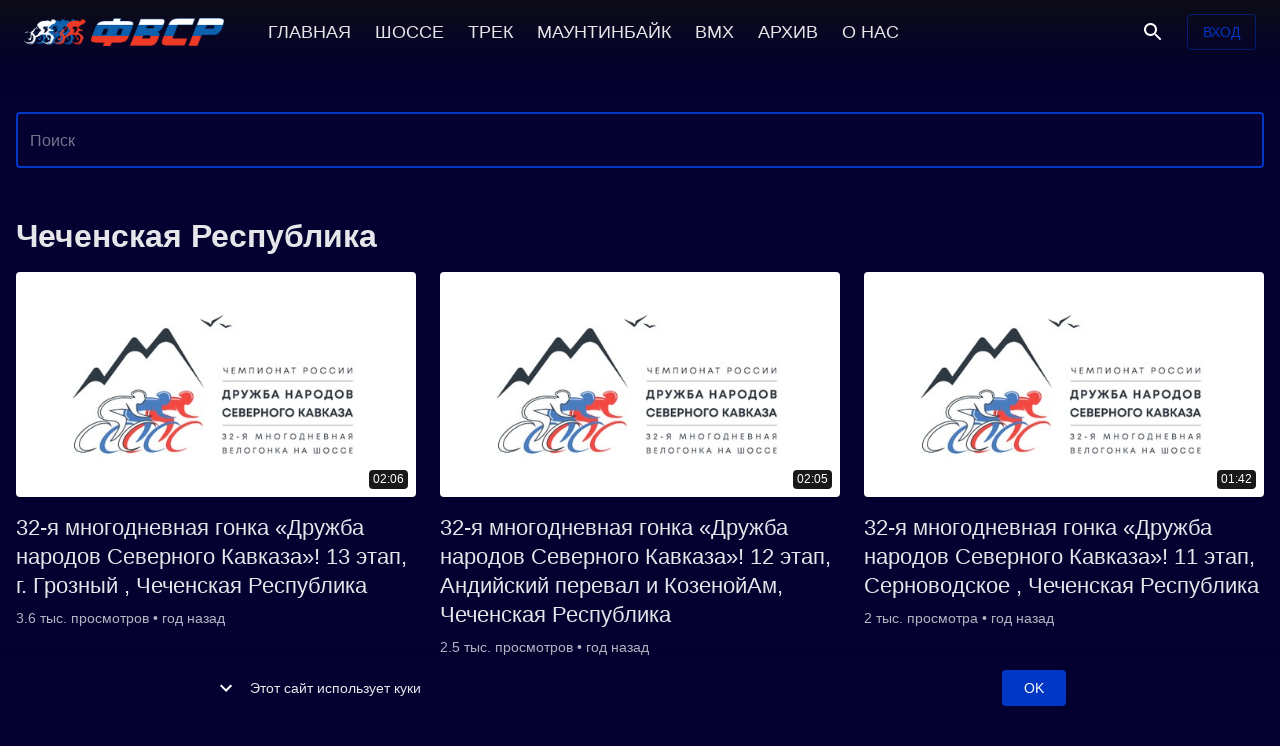

--- FILE ---
content_type: text/html; charset=utf-8
request_url: https://velotv.ru/search?tagId=7DbZ_X7AGcsma_k1yY-xbntGElrAr-3U99TffXc20KQ
body_size: 36583
content:
<!doctype html>
            <html lang="ru">
            <head>
              <meta charset="utf-8" />
              <meta http-equiv="X-UA-Compatible" content="IE=edge" />
              <meta
                name="viewport"
                content="width=device-width, height=device-height, initial-scale=1.0, minimum-scale=1.0, maximum-scale=1.0, shrink-to-fit=no"
              />
              <meta name="mobile-web-app-capable" content="yes" />
              <meta name="apple-mobile-web-app-capable" content="yes" />
              <meta name="apple-mobile-web-app-status-bar-style" content="black" />
              <meta name="format-detection" content="telephone=no" />


              <!-- Yandex.Metrika counter -->
<script type="text/javascript" >
   (function(m,e,t,r,i,k,a){m[i]=m[i]||function(){(m[i].a=m[i].a||[]).push(arguments)};
   m[i].l=1*new Date();
   for (var j = 0; j < document.scripts.length; j++) {if (document.scripts[j].src === r) { return; }}
   k=e.createElement(t),a=e.getElementsByTagName(t)[0],k.async=1,k.src=r,a.parentNode.insertBefore(k,a)})
   (window, document, "script", "https://mc.yandex.ru/metrika/tag.js", "ym");

   ym(96718325, "init", {
        clickmap:true,
        trackLinks:true,
        accurateTrackBounce:true
   });
</script>
<noscript><div><img src="https://mc.yandex.ru/watch/96718325" style="position:absolute; left:-9999px;" alt="" /></div></noscript>
<!-- /Yandex.Metrika counter -->
              
        
        
        <link as="script" rel="preload" href="https://static.cdn.videosport.ru/site/static/js/arena.ad97c542.js">
        
        
        
        
      
              
        
        
        <script src="https://static.cdn.videosport.ru/site/static/js/arena.ad97c542.js" defer></script>
      

              <style>
                body {
                  background-color: #040030
                }
              </style>

              
              
              <title data-rh="true">ВЕЛО ТВ</title>
              <meta data-rh="true" name="msapplication-TileImage" content="https://static.cdn.videosport.ru/uploads/logo/655db80a7848f313c62ad63d/maxres.png"/><meta data-rh="true" name="application-name" content="ВЕЛО ТВ"/><meta data-rh="true" name="apple-mobile-web-app-title" content="ВЕЛО ТВ"/><meta data-rh="true" name="msapplication-starturl" content="/?utm_source=pwa"/><meta data-rh="true" name="msapplication-TileColor" content="#ffffff"/><meta data-rh="true" name="apple-mobile-web-app-title" content="ВЕЛО ТВ"/><meta data-rh="true" name="theme-color" content="#000"/>
              <link data-rh="true" rel="canonical" href="https://velotv.ru/search"/><link data-rh="true" rel="icon" type="image/png" sizes="32x32" href="https://static.cdn.videosport.ru/uploads/image/655db80f7848f313c62ad646/default.png"/><link data-rh="true" rel="manifest" href="/arena.webmanifest"/><link data-rh="true" rel="apple-touch-icon" sizes="16x16" href="https://static.cdn.videosport.ru/uploads/image/655db8200ce690f8ce6029d0/x16.png"/><link data-rh="true" rel="apple-touch-icon" sizes="32x32" href="https://static.cdn.videosport.ru/uploads/image/655db8200ce690f8ce6029d0/x32.png"/><link data-rh="true" rel="apple-touch-icon" sizes="64x64" href="https://static.cdn.videosport.ru/uploads/image/655db8200ce690f8ce6029d0/x64.png"/><link data-rh="true" rel="apple-touch-icon" sizes="128x128" href="https://static.cdn.videosport.ru/uploads/image/655db8200ce690f8ce6029d0/x128.png"/><link data-rh="true" rel="apple-touch-icon" sizes="256x256" href="https://static.cdn.videosport.ru/uploads/image/655db8200ce690f8ce6029d0/x256.png"/><link data-rh="true" rel="apple-touch-icon" sizes="512x512" href="https://static.cdn.videosport.ru/uploads/image/655db8200ce690f8ce6029d0/x512.png"/><link data-rh="true" rel="apple-touch-icon" sizes="1024x1024" href="https://static.cdn.videosport.ru/uploads/image/655db8200ce690f8ce6029d0/x1024.png"/><link data-rh="true" rel="preload" href="https://static.cdn.videosport.ru/uploads/logo/655db80a7848f313c62ad63d/maxres.png" as="image"/>

              
        
        
        
      
              <style data-emotion="css-global 0"></style><style data-emotion="css-global animation-61bdi0">@-webkit-keyframes animation-61bdi0{0%{-webkit-transform:rotate(0deg);-moz-transform:rotate(0deg);-ms-transform:rotate(0deg);transform:rotate(0deg);}100%{-webkit-transform:rotate(360deg);-moz-transform:rotate(360deg);-ms-transform:rotate(360deg);transform:rotate(360deg);}}@keyframes animation-61bdi0{0%{-webkit-transform:rotate(0deg);-moz-transform:rotate(0deg);-ms-transform:rotate(0deg);transform:rotate(0deg);}100%{-webkit-transform:rotate(360deg);-moz-transform:rotate(360deg);-ms-transform:rotate(360deg);transform:rotate(360deg);}}</style><style data-emotion="css-global animation-1p2h4ri">@-webkit-keyframes animation-1p2h4ri{0%{stroke-dasharray:1px,200px;stroke-dashoffset:0;}50%{stroke-dasharray:100px,200px;stroke-dashoffset:-15px;}100%{stroke-dasharray:100px,200px;stroke-dashoffset:-125px;}}@keyframes animation-1p2h4ri{0%{stroke-dasharray:1px,200px;stroke-dashoffset:0;}50%{stroke-dasharray:100px,200px;stroke-dashoffset:-15px;}100%{stroke-dasharray:100px,200px;stroke-dashoffset:-125px;}}</style><style data-emotion="css-global 1559cun">html{-webkit-font-smoothing:antialiased;-moz-osx-font-smoothing:grayscale;box-sizing:border-box;-webkit-text-size-adjust:100%;}*,*::before,*::after{box-sizing:inherit;}strong,b{font-weight:700;}body{margin:0;color:rgba(255, 255, 255, 0.9);font-family:-apple-system,BlinkMacSystemFont,"Segoe UI",Roboto,"Helvetica Neue",Arial,sans-serif,"Apple Color Emoji","Segoe UI Emoji","Segoe UI Symbol";font-weight:400;font-size:1rem;line-height:1.5;background-color:#121212;}@media print{body{background-color:#fff;}}body::backdrop{background-color:#121212;}html{height:100%;}body{height:100%;background-color:#040030;-webkit-text-size-adjust:none;}body #root{height:100%;}a{color:#3ea6ff;-webkit-text-decoration:none;text-decoration:none;}</style><style data-emotion="css-global 1prfaxn">@-webkit-keyframes mui-auto-fill{from{display:block;}}@keyframes mui-auto-fill{from{display:block;}}@-webkit-keyframes mui-auto-fill-cancel{from{display:block;}}@keyframes mui-auto-fill-cancel{from{display:block;}}</style><style data-emotion="css vooagt 141z2ao cci0v4 feqhe6 oa1049 h4os0j nqlg3w hdw1oc 1d2bhh5 1vl8fqp 191lty2 1yesb70 ja4s3e f4v311 tletg0 128z9w6 12eydw7 skvbsg 1wxaqej xfvph6 11z43jv kojs06 9vmist f2ifle m3o46j 1e988so 6cm6op 1kj0ykn 7uld3t 6ci2yv xbbbal 1c0q56o 1h77wgb 1twzmnh 1ueyxmp h81ig4 lankjl faujvq 11qjisw 1ever1p 1takb74 p455is 1pvfj5s">.css-vooagt{min-height:100vh;}.css-141z2ao{min-height:100vh;display:-webkit-box;display:-webkit-flex;display:-ms-flexbox;display:flex;-webkit-flex-direction:column;-ms-flex-direction:column;flex-direction:column;padding-top:54px;}@media (min-width:600px){.css-141z2ao{padding-top:64px;}}.css-cci0v4{overflow:hidden;padding:0px;}@media (min-width:600px){.css-cci0v4{padding:0px 16px;}}.css-cci0v4 .Search-form{padding:48px 16px 0px;}@media (min-width:600px){.css-cci0v4 .Search-form{padding:48px 0px 0px;}}.css-feqhe6{display:-webkit-inline-box;display:-webkit-inline-flex;display:-ms-inline-flexbox;display:inline-flex;-webkit-flex-direction:column;-ms-flex-direction:column;flex-direction:column;position:relative;min-width:0;padding:0;margin:0;border:0;vertical-align:top;width:100%;}.css-oa1049{font-family:-apple-system,BlinkMacSystemFont,"Segoe UI",Roboto,"Helvetica Neue",Arial,sans-serif,"Apple Color Emoji","Segoe UI Emoji","Segoe UI Symbol";font-weight:400;font-size:1rem;line-height:1.4375em;color:rgba(255, 255, 255, 0.9);box-sizing:border-box;position:relative;cursor:text;display:-webkit-inline-box;display:-webkit-inline-flex;display:-ms-inline-flexbox;display:inline-flex;-webkit-align-items:center;-webkit-box-align:center;-ms-flex-align:center;align-items:center;width:100%;position:relative;border-radius:4px;}.css-oa1049.Mui-disabled{color:rgba(255, 255, 255, 0.5);cursor:default;}.css-oa1049:hover .MuiOutlinedInput-notchedOutline{border-color:rgba(255, 255, 255, 0.9);}@media (hover: none){.css-oa1049:hover .MuiOutlinedInput-notchedOutline{border-color:rgba(255, 255, 255, 0.23);}}.css-oa1049.Mui-focused .MuiOutlinedInput-notchedOutline{border-color:#0037c5;border-width:2px;}.css-oa1049.Mui-error .MuiOutlinedInput-notchedOutline{border-color:#f44336;}.css-oa1049.Mui-disabled .MuiOutlinedInput-notchedOutline{border-color:rgba(255, 255, 255, 0.3);}.css-h4os0j{font:inherit;letter-spacing:inherit;color:currentColor;padding:4px 0 5px;border:0;box-sizing:content-box;background:none;height:1.4375em;margin:0;-webkit-tap-highlight-color:transparent;display:block;min-width:0;width:100%;-webkit-animation-name:mui-auto-fill-cancel;animation-name:mui-auto-fill-cancel;-webkit-animation-duration:10ms;animation-duration:10ms;padding:16.5px 14px;}.css-h4os0j::-webkit-input-placeholder{color:currentColor;opacity:0.5;-webkit-transition:opacity 200ms cubic-bezier(0.4, 0, 0.2, 1) 0ms;transition:opacity 200ms cubic-bezier(0.4, 0, 0.2, 1) 0ms;}.css-h4os0j::-moz-placeholder{color:currentColor;opacity:0.5;-webkit-transition:opacity 200ms cubic-bezier(0.4, 0, 0.2, 1) 0ms;transition:opacity 200ms cubic-bezier(0.4, 0, 0.2, 1) 0ms;}.css-h4os0j:-ms-input-placeholder{color:currentColor;opacity:0.5;-webkit-transition:opacity 200ms cubic-bezier(0.4, 0, 0.2, 1) 0ms;transition:opacity 200ms cubic-bezier(0.4, 0, 0.2, 1) 0ms;}.css-h4os0j::-ms-input-placeholder{color:currentColor;opacity:0.5;-webkit-transition:opacity 200ms cubic-bezier(0.4, 0, 0.2, 1) 0ms;transition:opacity 200ms cubic-bezier(0.4, 0, 0.2, 1) 0ms;}.css-h4os0j:focus{outline:0;}.css-h4os0j:invalid{box-shadow:none;}.css-h4os0j::-webkit-search-decoration{-webkit-appearance:none;}label[data-shrink=false]+.MuiInputBase-formControl .css-h4os0j::-webkit-input-placeholder{opacity:0!important;}label[data-shrink=false]+.MuiInputBase-formControl .css-h4os0j::-moz-placeholder{opacity:0!important;}label[data-shrink=false]+.MuiInputBase-formControl .css-h4os0j:-ms-input-placeholder{opacity:0!important;}label[data-shrink=false]+.MuiInputBase-formControl .css-h4os0j::-ms-input-placeholder{opacity:0!important;}label[data-shrink=false]+.MuiInputBase-formControl .css-h4os0j:focus::-webkit-input-placeholder{opacity:0.5;}label[data-shrink=false]+.MuiInputBase-formControl .css-h4os0j:focus::-moz-placeholder{opacity:0.5;}label[data-shrink=false]+.MuiInputBase-formControl .css-h4os0j:focus:-ms-input-placeholder{opacity:0.5;}label[data-shrink=false]+.MuiInputBase-formControl .css-h4os0j:focus::-ms-input-placeholder{opacity:0.5;}.css-h4os0j.Mui-disabled{opacity:1;-webkit-text-fill-color:rgba(255, 255, 255, 0.5);}.css-h4os0j:-webkit-autofill{-webkit-animation-duration:5000s;animation-duration:5000s;-webkit-animation-name:mui-auto-fill;animation-name:mui-auto-fill;}.css-h4os0j:-webkit-autofill{-webkit-box-shadow:0 0 0 100px #266798 inset;-webkit-text-fill-color:#fff;caret-color:#fff;border-radius:inherit;}.css-nqlg3w{text-align:left;position:absolute;bottom:0;right:0;top:-5px;left:0;margin:0;padding:0 8px;pointer-events:none;border-radius:inherit;border-style:solid;border-width:1px;overflow:hidden;min-width:0%;border-color:rgba(255, 255, 255, 0.23);}.css-hdw1oc{float:unset;overflow:hidden;padding:0;line-height:11px;-webkit-transition:width 150ms cubic-bezier(0.0, 0, 0.2, 1) 0ms;transition:width 150ms cubic-bezier(0.0, 0, 0.2, 1) 0ms;}.css-1d2bhh5 .Footer-icon{background-color:#0037c5;color:#fff;}.css-1d2bhh5 .Footer-icon:hover{background-color:rgb(51, 95, 208);color:#fff;}.css-1d2bhh5 .Footer-appBar{background-color:#040030;}.css-1d2bhh5 .Footer-toolbar{background-color:rgba(255, 255, 255, 0.03);padding-top:16px;padding-bottom:16px;pointer-events:all;}.css-1d2bhh5.Footer-root{pointer-events:none;position:relative;z-index:2;margin-top:auto;padding-top:80px;width:100%;}.css-1vl8fqp{background-color:rgba(255, 255, 255, 0.03);color:rgba(255, 255, 255, 0.9);-webkit-transition:box-shadow 300ms cubic-bezier(0.4, 0, 0.2, 1) 0ms;transition:box-shadow 300ms cubic-bezier(0.4, 0, 0.2, 1) 0ms;box-shadow:0px 3px 5px -1px rgba(0,0,0,0.2),0px 5px 8px 0px rgba(0,0,0,0.14),0px 1px 14px 0px rgba(0,0,0,0.12);background-image:linear-gradient(rgba(255, 255, 255, 0.1), rgba(255, 255, 255, 0.1));display:-webkit-box;display:-webkit-flex;display:-ms-flexbox;display:flex;-webkit-flex-direction:column;-ms-flex-direction:column;flex-direction:column;width:100%;box-sizing:border-box;-webkit-flex-shrink:0;-ms-flex-negative:0;flex-shrink:0;position:static;background-image:none;background-color:rgba(255, 255, 255, 0.03);}.css-191lty2{position:relative;display:-webkit-box;display:-webkit-flex;display:-ms-flexbox;display:flex;-webkit-align-items:center;-webkit-box-align:center;-ms-flex-align:center;align-items:center;padding-left:16px;padding-right:16px;min-height:56px;}@media (min-width:600px){.css-191lty2{padding-left:24px;padding-right:24px;}}@media (min-width:0px) and (orientation: landscape){.css-191lty2{min-height:48px;}}@media (min-width:600px){.css-191lty2{min-height:64px;}}.css-1yesb70{box-sizing:border-box;display:-webkit-box;display:-webkit-flex;display:-ms-flexbox;display:flex;-webkit-box-flex-wrap:wrap;-webkit-flex-wrap:wrap;-ms-flex-wrap:wrap;flex-wrap:wrap;width:100%;-webkit-flex-direction:row;-ms-flex-direction:row;flex-direction:row;margin-top:-16px;width:calc(100% + 16px);margin-left:-16px;-webkit-box-pack:center;-ms-flex-pack:center;-webkit-justify-content:center;justify-content:center;-webkit-align-items:center;-webkit-box-align:center;-ms-flex-align:center;align-items:center;}.css-1yesb70>.MuiGrid-item{padding-top:16px;}.css-1yesb70>.MuiGrid-item{padding-left:16px;}.css-ja4s3e{box-sizing:border-box;margin:0;-webkit-flex-direction:row;-ms-flex-direction:row;flex-direction:row;-webkit-flex-basis:100%;-ms-flex-preferred-size:100%;flex-basis:100%;-webkit-box-flex:0;-webkit-flex-grow:0;-ms-flex-positive:0;flex-grow:0;max-width:100%;}@media (min-width:600px){.css-ja4s3e{-webkit-flex-basis:100%;-ms-flex-preferred-size:100%;flex-basis:100%;-webkit-box-flex:0;-webkit-flex-grow:0;-ms-flex-positive:0;flex-grow:0;max-width:100%;}}@media (min-width:900px){.css-ja4s3e{-webkit-flex-basis:100%;-ms-flex-preferred-size:100%;flex-basis:100%;-webkit-box-flex:0;-webkit-flex-grow:0;-ms-flex-positive:0;flex-grow:0;max-width:100%;}}@media (min-width:1200px){.css-ja4s3e{-webkit-flex-basis:25%;-ms-flex-preferred-size:25%;flex-basis:25%;-webkit-box-flex:0;-webkit-flex-grow:0;-ms-flex-positive:0;flex-grow:0;max-width:25%;}}@media (min-width:1536px){.css-ja4s3e{-webkit-flex-basis:25%;-ms-flex-preferred-size:25%;flex-basis:25%;-webkit-box-flex:0;-webkit-flex-grow:0;-ms-flex-positive:0;flex-grow:0;max-width:25%;}}.css-f4v311{margin:0;font-family:-apple-system,BlinkMacSystemFont,"Segoe UI",Roboto,"Helvetica Neue",Arial,sans-serif,"Apple Color Emoji","Segoe UI Emoji","Segoe UI Symbol";font-weight:400;font-size:0.875rem;line-height:1.43;text-align:center;color:rgba(255, 255, 255, 0.9);}.css-tletg0{box-sizing:border-box;margin:0;-webkit-flex-direction:row;-ms-flex-direction:row;flex-direction:row;-webkit-flex-basis:100%;-ms-flex-preferred-size:100%;flex-basis:100%;-webkit-box-flex:0;-webkit-flex-grow:0;-ms-flex-positive:0;flex-grow:0;max-width:100%;}@media (min-width:600px){.css-tletg0{-webkit-flex-basis:100%;-ms-flex-preferred-size:100%;flex-basis:100%;-webkit-box-flex:0;-webkit-flex-grow:0;-ms-flex-positive:0;flex-grow:0;max-width:100%;}}@media (min-width:900px){.css-tletg0{-webkit-flex-basis:100%;-ms-flex-preferred-size:100%;flex-basis:100%;-webkit-box-flex:0;-webkit-flex-grow:0;-ms-flex-positive:0;flex-grow:0;max-width:100%;}}@media (min-width:1200px){.css-tletg0{-webkit-flex-basis:50%;-ms-flex-preferred-size:50%;flex-basis:50%;-webkit-box-flex:0;-webkit-flex-grow:0;-ms-flex-positive:0;flex-grow:0;max-width:50%;}}@media (min-width:1536px){.css-tletg0{-webkit-flex-basis:50%;-ms-flex-preferred-size:50%;flex-basis:50%;-webkit-box-flex:0;-webkit-flex-grow:0;-ms-flex-positive:0;flex-grow:0;max-width:50%;}}.css-128z9w6{display:-webkit-box;display:-webkit-flex;display:-ms-flexbox;display:flex;-webkit-flex-direction:row;-ms-flex-direction:row;flex-direction:row;-webkit-box-pack:center;-ms-flex-pack:center;-webkit-justify-content:center;justify-content:center;}.css-128z9w6>:not(style)+:not(style){margin:0;margin-left:16px;}.css-12eydw7{margin:0;font-family:-apple-system,BlinkMacSystemFont,"Segoe UI",Roboto,"Helvetica Neue",Arial,sans-serif,"Apple Color Emoji","Segoe UI Emoji","Segoe UI Symbol";font-weight:400;font-size:0.75rem;line-height:1.66;color:rgba(255, 255, 255, 0.7);-webkit-text-decoration:none;text-decoration:none;color:rgba(255, 255, 255, 0.7);}.css-12eydw7:hover{-webkit-text-decoration:underline;text-decoration:underline;}.css-skvbsg{box-sizing:border-box;display:-webkit-box;display:-webkit-flex;display:-ms-flexbox;display:flex;-webkit-box-flex-wrap:wrap;-webkit-flex-wrap:wrap;-ms-flex-wrap:wrap;flex-wrap:wrap;width:100%;-webkit-flex-direction:row;-ms-flex-direction:row;flex-direction:row;margin-top:-8px;width:calc(100% + 8px);margin-left:-8px;-webkit-box-pack:center;-ms-flex-pack:center;-webkit-justify-content:center;justify-content:center;}.css-skvbsg>.MuiGrid-item{padding-top:8px;}.css-skvbsg>.MuiGrid-item{padding-left:8px;}.css-1wxaqej{box-sizing:border-box;margin:0;-webkit-flex-direction:row;-ms-flex-direction:row;flex-direction:row;}.css-xfvph6{display:-webkit-inline-box;display:-webkit-inline-flex;display:-ms-inline-flexbox;display:inline-flex;-webkit-align-items:center;-webkit-box-align:center;-ms-flex-align:center;align-items:center;-webkit-box-pack:center;-ms-flex-pack:center;-webkit-justify-content:center;justify-content:center;position:relative;box-sizing:border-box;-webkit-tap-highlight-color:transparent;background-color:transparent;outline:0;border:0;margin:0;border-radius:0;padding:0;cursor:pointer;-webkit-user-select:none;-moz-user-select:none;-ms-user-select:none;user-select:none;vertical-align:middle;-moz-appearance:none;-webkit-appearance:none;-webkit-text-decoration:none;text-decoration:none;color:inherit;text-align:center;-webkit-flex:0 0 auto;-ms-flex:0 0 auto;flex:0 0 auto;font-size:1.5rem;padding:8px;border-radius:50%;overflow:visible;color:#fff;-webkit-transition:background-color 150ms cubic-bezier(0.4, 0, 0.2, 1) 0ms;transition:background-color 150ms cubic-bezier(0.4, 0, 0.2, 1) 0ms;padding:5px;font-size:1.125rem;}.css-xfvph6::-moz-focus-inner{border-style:none;}.css-xfvph6.Mui-disabled{pointer-events:none;cursor:default;}@media print{.css-xfvph6{-webkit-print-color-adjust:exact;color-adjust:exact;}}.css-xfvph6:hover{background-color:rgba(255, 255, 255, 0.08);}@media (hover: none){.css-xfvph6:hover{background-color:transparent;}}.css-xfvph6.Mui-disabled{background-color:transparent;color:rgba(255, 255, 255, 0.3);}.css-11z43jv{-webkit-user-select:none;-moz-user-select:none;-ms-user-select:none;user-select:none;width:1em;height:1em;display:inline-block;fill:currentColor;-webkit-flex-shrink:0;-ms-flex-negative:0;flex-shrink:0;-webkit-transition:fill 200ms cubic-bezier(0.4, 0, 0.2, 1) 0ms;transition:fill 200ms cubic-bezier(0.4, 0, 0.2, 1) 0ms;font-size:1.5rem;touch-action:none;}.css-kojs06 .PoweredBy-poweredBy{text-align:center;}.css-kojs06 .PoweredBy-poweredByImage{position:absolute;opacity:0.1;-webkit-transition:all .15s ease-in-out;transition:all .15s ease-in-out;width:210px;}.css-kojs06 .PoweredBy-poweredByImageLogo{width:210px;}.css-kojs06 .PoweredBy-poweredByLink{display:-webkit-box;display:-webkit-flex;display:-ms-flexbox;display:flex;-webkit-flex-direction:column;-ms-flex-direction:column;flex-direction:column;-webkit-align-items:center;-webkit-box-align:center;-ms-flex-align:center;align-items:center;}.css-kojs06 .PoweredBy-poweredByLink:hover .PoweredBy-poweredByImage{opacity:1;}.css-9vmist{margin:0;color:#0037c5;-webkit-text-decoration:none;text-decoration:none;}.css-f2ifle{background-color:rgba(255, 255, 255, 0.03);color:rgba(255, 255, 255, 0.9);-webkit-transition:box-shadow 300ms cubic-bezier(0.4, 0, 0.2, 1) 0ms;transition:box-shadow 300ms cubic-bezier(0.4, 0, 0.2, 1) 0ms;box-shadow:0px 2px 4px -1px rgba(0,0,0,0.2),0px 4px 5px 0px rgba(0,0,0,0.14),0px 1px 10px 0px rgba(0,0,0,0.12);background-image:linear-gradient(rgba(255, 255, 255, 0.09), rgba(255, 255, 255, 0.09));display:-webkit-box;display:-webkit-flex;display:-ms-flexbox;display:flex;-webkit-flex-direction:column;-ms-flex-direction:column;flex-direction:column;width:100%;box-sizing:border-box;-webkit-flex-shrink:0;-ms-flex-negative:0;flex-shrink:0;position:fixed;z-index:1100;top:0;left:auto;right:0;background-image:none;background-color:rgba(255, 255, 255, 0.03);-webkit-transition:all ease 0.5s;transition:all ease 0.5s;background-color:rgba(255, 255, 255, 0.03);-webkit-backdrop-filter:blur(5px);backdrop-filter:blur(5px);}@media print{.css-f2ifle{position:absolute;}}.css-f2ifle:before{content:"";position:absolute;left:0;right:0;top:0;height:100px;pointer-events:none;-webkit-transition:all ease 1s;transition:all ease 1s;background-image:linear-gradient(rgba(16,16,16,0.8), rgba(16,16,16,0.4), rgba(16,16,16,0.1), transparent);}.css-f2ifle.Header-appBarElevate{background-color:rgba(255, 255, 255, 0);-webkit-backdrop-filter:blur(0px);backdrop-filter:blur(0px);box-shadow:none;}.css-f2ifle .Header-avatarButton{padding:9px;}@media (min-width:600px){.css-f2ifle .Header-avatarButton{padding:4px;}}.css-f2ifle .Header-avatar{width:30px;height:30px;border-radius:30px;}@media (min-width:600px){.css-f2ifle .Header-avatar{width:40px;height:40px;border-radius:40px;}}.css-f2ifle .Header-menuButton{margin-right:10px;}@media (min-width:900px){.css-f2ifle .Header-menuButton{display:none;}}.css-f2ifle .Header-title{margin-left:10px;}.css-f2ifle .Header-search{-webkit-flex:1;-ms-flex:1;flex:1;margin:0px 32px;margin-right:auto;background:#101010;max-width:240px;padding:4px 10px;border-radius:4px;}.css-f2ifle .Header-signInDesktop{display:none;}@media (min-width:600px){.css-f2ifle .Header-signInDesktop{display:-webkit-box;display:-webkit-flex;display:-ms-flexbox;display:flex;}}.css-f2ifle .Header-signInMobile{display:-webkit-box;display:-webkit-flex;display:-ms-flexbox;display:flex;}@media (min-width:600px){.css-f2ifle .Header-signInMobile{display:none;}}.css-f2ifle .Header-buttonLabel{white-space:nowrap;}@media (min-width:600px){.css-f2ifle .Header-searchIcon{margin-right:10px;}}@media (max-width: 350px){.css-f2ifle .Header-arenaIcon{display:none;}}.css-f2ifle .Header-rightMenu{margin-left:auto;display:-webkit-box;display:-webkit-flex;display:-ms-flexbox;display:flex;-webkit-align-items:center;-webkit-box-align:center;-ms-flex-align:center;align-items:center;-webkit-box-flex-wrap:nowrap;-webkit-flex-wrap:nowrap;-ms-flex-wrap:nowrap;flex-wrap:nowrap;}.css-m3o46j{display:-webkit-inline-box;display:-webkit-inline-flex;display:-ms-inline-flexbox;display:inline-flex;-webkit-align-items:center;-webkit-box-align:center;-ms-flex-align:center;align-items:center;-webkit-box-pack:center;-ms-flex-pack:center;-webkit-justify-content:center;justify-content:center;position:relative;box-sizing:border-box;-webkit-tap-highlight-color:transparent;background-color:transparent;outline:0;border:0;margin:0;border-radius:0;padding:0;cursor:pointer;-webkit-user-select:none;-moz-user-select:none;-ms-user-select:none;user-select:none;vertical-align:middle;-moz-appearance:none;-webkit-appearance:none;-webkit-text-decoration:none;text-decoration:none;color:inherit;text-align:center;-webkit-flex:0 0 auto;-ms-flex:0 0 auto;flex:0 0 auto;font-size:1.5rem;padding:8px;border-radius:50%;overflow:visible;color:#fff;-webkit-transition:background-color 150ms cubic-bezier(0.4, 0, 0.2, 1) 0ms;transition:background-color 150ms cubic-bezier(0.4, 0, 0.2, 1) 0ms;margin-left:-12px;padding:12px;font-size:1.75rem;}.css-m3o46j::-moz-focus-inner{border-style:none;}.css-m3o46j.Mui-disabled{pointer-events:none;cursor:default;}@media print{.css-m3o46j{-webkit-print-color-adjust:exact;color-adjust:exact;}}.css-m3o46j:hover{background-color:rgba(255, 255, 255, 0.08);}@media (hover: none){.css-m3o46j:hover{background-color:transparent;}}.css-m3o46j.Mui-disabled{background-color:transparent;color:rgba(255, 255, 255, 0.3);}.css-1e988so{display:-webkit-inline-box;display:-webkit-inline-flex;display:-ms-inline-flexbox;display:inline-flex;-webkit-align-items:center;-webkit-box-align:center;-ms-flex-align:center;align-items:center;-webkit-box-pack:center;-ms-flex-pack:center;-webkit-justify-content:center;justify-content:center;position:relative;box-sizing:border-box;-webkit-tap-highlight-color:transparent;background-color:transparent;outline:0;border:0;margin:0;border-radius:0;padding:0;cursor:pointer;-webkit-user-select:none;-moz-user-select:none;-ms-user-select:none;user-select:none;vertical-align:middle;-moz-appearance:none;-webkit-appearance:none;-webkit-text-decoration:none;text-decoration:none;color:inherit;height:44px;}.css-1e988so::-moz-focus-inner{border-style:none;}.css-1e988so.Mui-disabled{pointer-events:none;cursor:default;}@media print{.css-1e988so{-webkit-print-color-adjust:exact;color-adjust:exact;}}@media (min-width:600px){.css-1e988so{height:44px;}}.css-6cm6op{-webkit-flex-shrink:0;-ms-flex-negative:0;flex-shrink:0;-webkit-box-flex:0;-webkit-flex-grow:0;-ms-flex-positive:0;flex-grow:0;max-height:44px;max-width:200px;border-radius:0;display:block;margin:0;border:0;}@media (min-width:600px){.css-6cm6op{max-height:44px;}}.css-1kj0ykn{margin-left:32px;min-height:64px;}@media (max-width:899.95px){.css-1kj0ykn{display:none;}}.css-7uld3t{display:-webkit-inline-box;display:-webkit-inline-flex;display:-ms-inline-flexbox;display:inline-flex;-webkit-align-items:center;-webkit-box-align:center;-ms-flex-align:center;align-items:center;-webkit-box-pack:center;-ms-flex-pack:center;-webkit-justify-content:center;justify-content:center;position:relative;box-sizing:border-box;-webkit-tap-highlight-color:transparent;background-color:transparent;outline:0;border:0;margin:0;border-radius:0;padding:0;cursor:pointer;-webkit-user-select:none;-moz-user-select:none;-ms-user-select:none;user-select:none;vertical-align:middle;-moz-appearance:none;-webkit-appearance:none;-webkit-text-decoration:none;text-decoration:none;color:inherit;min-height:64px;font-weight:500;font-size:1.1rem;padding:6px 12px 2px 12px;border-bottom:4px solid transparent;}.css-7uld3t::-moz-focus-inner{border-style:none;}.css-7uld3t.Mui-disabled{pointer-events:none;cursor:default;}@media print{.css-7uld3t{-webkit-print-color-adjust:exact;color-adjust:exact;}}.css-6ci2yv{display:-webkit-inline-box;display:-webkit-inline-flex;display:-ms-inline-flexbox;display:inline-flex;-webkit-align-items:center;-webkit-box-align:center;-ms-flex-align:center;align-items:center;-webkit-box-pack:center;-ms-flex-pack:center;-webkit-justify-content:center;justify-content:center;position:relative;box-sizing:border-box;-webkit-tap-highlight-color:transparent;background-color:transparent;outline:0;border:0;margin:0;border-radius:0;padding:0;cursor:pointer;-webkit-user-select:none;-moz-user-select:none;-ms-user-select:none;user-select:none;vertical-align:middle;-moz-appearance:none;-webkit-appearance:none;-webkit-text-decoration:none;text-decoration:none;color:inherit;text-align:center;-webkit-flex:0 0 auto;-ms-flex:0 0 auto;flex:0 0 auto;font-size:1.5rem;padding:8px;border-radius:50%;overflow:visible;color:#fff;-webkit-transition:background-color 150ms cubic-bezier(0.4, 0, 0.2, 1) 0ms;transition:background-color 150ms cubic-bezier(0.4, 0, 0.2, 1) 0ms;padding:12px;font-size:1.75rem;}.css-6ci2yv::-moz-focus-inner{border-style:none;}.css-6ci2yv.Mui-disabled{pointer-events:none;cursor:default;}@media print{.css-6ci2yv{-webkit-print-color-adjust:exact;color-adjust:exact;}}.css-6ci2yv:hover{background-color:rgba(255, 255, 255, 0.08);}@media (hover: none){.css-6ci2yv:hover{background-color:transparent;}}.css-6ci2yv.Mui-disabled{background-color:transparent;color:rgba(255, 255, 255, 0.3);}.css-xbbbal{overflow:hidden;margin:0;padding:40px 16px 8px;display:-webkit-box;display:-webkit-flex;display:-ms-flexbox;display:flex;-webkit-align-items:center;-webkit-box-align:center;-ms-flex-align:center;align-items:center;-webkit-box-flex-wrap:nowrap;-webkit-flex-wrap:nowrap;-ms-flex-wrap:nowrap;flex-wrap:nowrap;}@media (min-width:600px){.css-xbbbal{padding:40px 0px 8px;}}.css-xbbbal .HomepageTitle-title{font-weight:600;padding:8px 0px 8px;margin-right:4px;}.css-1c0q56o{margin:0;font-weight:500;font-family:-apple-system,BlinkMacSystemFont,"Segoe UI",Roboto,"Helvetica Neue",Arial,sans-serif,"Apple Color Emoji","Segoe UI Emoji","Segoe UI Symbol";font-size:1.5625rem;line-height:1.235;overflow:hidden;text-overflow:ellipsis;white-space:nowrap;}@media (min-width:600px){.css-1c0q56o{font-size:1.8219rem;}}@media (min-width:900px){.css-1c0q56o{font-size:2.0243rem;}}@media (min-width:1200px){.css-1c0q56o{font-size:2.0243rem;}}.css-1h77wgb{box-sizing:border-box;display:-webkit-box;display:-webkit-flex;display:-ms-flexbox;display:flex;-webkit-box-flex-wrap:wrap;-webkit-flex-wrap:wrap;-ms-flex-wrap:wrap;flex-wrap:wrap;width:100%;-webkit-flex-direction:row;-ms-flex-direction:row;flex-direction:row;margin-top:-24px;width:calc(100% + 24px);margin-left:-24px;}.css-1h77wgb>.MuiGrid-item{padding-top:24px;}.css-1h77wgb>.MuiGrid-item{padding-left:24px;}.css-1twzmnh{box-sizing:border-box;margin:0;-webkit-flex-direction:row;-ms-flex-direction:row;flex-direction:row;-webkit-flex-basis:100%;-ms-flex-preferred-size:100%;flex-basis:100%;-webkit-box-flex:0;-webkit-flex-grow:0;-ms-flex-positive:0;flex-grow:0;max-width:100%;}@media (min-width:600px){.css-1twzmnh{-webkit-flex-basis:50%;-ms-flex-preferred-size:50%;flex-basis:50%;-webkit-box-flex:0;-webkit-flex-grow:0;-ms-flex-positive:0;flex-grow:0;max-width:50%;}}@media (min-width:900px){.css-1twzmnh{-webkit-flex-basis:33.333333%;-ms-flex-preferred-size:33.333333%;flex-basis:33.333333%;-webkit-box-flex:0;-webkit-flex-grow:0;-ms-flex-positive:0;flex-grow:0;max-width:33.333333%;}}@media (min-width:1200px){.css-1twzmnh{-webkit-flex-basis:33.333333%;-ms-flex-preferred-size:33.333333%;flex-basis:33.333333%;-webkit-box-flex:0;-webkit-flex-grow:0;-ms-flex-positive:0;flex-grow:0;max-width:33.333333%;}}@media (min-width:1536px){.css-1twzmnh{-webkit-flex-basis:33.333333%;-ms-flex-preferred-size:33.333333%;flex-basis:33.333333%;-webkit-box-flex:0;-webkit-flex-grow:0;-ms-flex-positive:0;flex-grow:0;max-width:33.333333%;}}.css-1ueyxmp .ContentGridItem-avatar{background-color:#151515;}.css-1ueyxmp .ContentGridItem-mediaLink{position:relative;display:block;color:inherit;}.css-1ueyxmp .ContentGridItem-body{width:100%;display:-webkit-box;display:-webkit-flex;display:-ms-flexbox;display:flex;-webkit-flex-direction:column;-ms-flex-direction:column;flex-direction:column;-webkit-box-pack:justify;-webkit-justify-content:space-between;justify-content:space-between;padding:16px;}.css-1ueyxmp .ContentGridItem-cardHeader{width:100%;-webkit-align-items:flex-start;-webkit-box-align:flex-start;-ms-flex-align:flex-start;align-items:flex-start;padding:16px 0;padding-left:16px;padding-right:16px;}@media (min-width:600px){.css-1ueyxmp .ContentGridItem-cardHeader{padding-left:0px;padding-right:0px;}}.css-1ueyxmp .ContentGridItem-link{-webkit-text-decoration:none;text-decoration:none;font-size:1.1rem;font-weight:500;}@media (min-width:600px){.css-1ueyxmp .ContentGridItem-link{font-size:1.4rem;}}.css-1ueyxmp .ContentGridItem-notAvailable{cursor:auto;pointer-events:none;-webkit-user-select:none;-moz-user-select:none;-ms-user-select:none;user-select:none;}.css-h81ig4{display:block;-webkit-background-size:cover;background-size:cover;background-repeat:no-repeat;-webkit-background-position:center;background-position:center;}.css-h81ig4.Thumbnail-media{width:100%;position:relative;height:0;padding-top:56.25%;background-color:black;overflow:hidden;border-radius:0;-webkit-transition:background-size ease .25s;transition:background-size ease .25s;-webkit-background-size:100%;background-size:100%;}@media (min-width:600px){.css-h81ig4.Thumbnail-media{border-radius:4px;}}.css-h81ig4.Thumbnail-media:hover{-webkit-background-size:150%;background-size:150%;}.css-h81ig4 .Thumbnail-icon{position:absolute;left:50%;top:50%;width:40px;height:40px;margin-left:-20px;margin-top:-20px;background-color:rgba(0,0,0,0.85);color:white;border-radius:20px;display:-webkit-box;display:-webkit-flex;display:-ms-flexbox;display:flex;-webkit-align-items:center;-webkit-box-align:center;-ms-flex-align:center;align-items:center;-webkit-box-pack:center;-ms-flex-pack:center;-webkit-justify-content:center;justify-content:center;}.css-h81ig4 .Thumbnail-time{position:absolute;right:8px;bottom:8px;background-color:rgba(0,0,0,0.9);color:white;border-radius:4px;padding:0px 4px;}.css-h81ig4 .Thumbnail-live{position:absolute;right:8px;top:8px;background-color:#e91e63;color:white;border-radius:4px;padding:0px 4px;height:20px;}.css-h81ig4 .Thumbnail-subscribe{position:absolute;right:8px;top:8px;}.css-h81ig4.Thumbnail-notAvailable{position:relative;}.css-h81ig4.Thumbnail-notAvailable:before{z-index:1;content:'';position:absolute;top:0;left:0;width:100%;height:100%;background:rgba(0,0,0,0.75);}.css-h81ig4 .Thumbnail-error{position:absolute;left:50%;top:50%;z-index:2;-webkit-transform:translate(-50%, -50%);-moz-transform:translate(-50%, -50%);-ms-transform:translate(-50%, -50%);transform:translate(-50%, -50%);}.css-h81ig4 .Thumbnail-errorIcon{margin-bottom:8px;}.css-h81ig4 .Thumbnail-premiumButton{position:absolute;right:8px;top:8px;color:white;background-color:rgba(0,0,0,0.9);border-radius:4px;height:20px;width:20px;display:-webkit-box;display:-webkit-flex;display:-ms-flexbox;display:flex;-webkit-align-items:center;-webkit-box-align:center;-ms-flex-align:center;align-items:center;-webkit-box-pack:center;-ms-flex-pack:center;-webkit-justify-content:center;justify-content:center;}.css-h81ig4 .Thumbnail-premiumButton:hover{background-color:rgba(0,0,0,0.9);}.css-h81ig4 .Thumbnail-premiumButton:focus{background-color:rgba(0,0,0,0.9);}.css-h81ig4 .Thumbnail-premiumButton:active{background-color:rgba(0,0,0,0.9);}.css-h81ig4 .Thumbnail-premiumButtonInStream{right:50px;}.css-h81ig4.Thumbnail-small .Thumbnail-time{right:4px;bottom:4px;}.css-h81ig4.Thumbnail-small .Thumbnail-live{right:4px;top:4px;}.css-h81ig4.Thumbnail-small .Thumbnail-subscribe{right:4px;top:4px;}.css-h81ig4.Thumbnail-small .Thumbnail-premiumButton{right:4px;top:4px;}.css-lankjl{margin:0;font-family:-apple-system,BlinkMacSystemFont,"Segoe UI",Roboto,"Helvetica Neue",Arial,sans-serif,"Apple Color Emoji","Segoe UI Emoji","Segoe UI Symbol";font-weight:400;font-size:0.75rem;line-height:1.66;color:rgba(255, 255, 255, 0.9);}.css-faujvq{display:-webkit-box;display:-webkit-flex;display:-ms-flexbox;display:flex;-webkit-align-items:center;-webkit-box-align:center;-ms-flex-align:center;align-items:center;padding:16px;}.css-11qjisw{-webkit-flex:1 1 auto;-ms-flex:1 1 auto;flex:1 1 auto;}.css-1ever1p{margin:0;font-weight:500;font-family:-apple-system,BlinkMacSystemFont,"Segoe UI",Roboto,"Helvetica Neue",Arial,sans-serif,"Apple Color Emoji","Segoe UI Emoji","Segoe UI Symbol";font-size:1.25rem;line-height:1.334;margin-bottom:0.35em;display:block;color:rgba(255, 255, 255, 0.9);}@media (min-width:600px){.css-1ever1p{font-size:1.3118rem;}}@media (min-width:900px){.css-1ever1p{font-size:1.4993rem;}}@media (min-width:1200px){.css-1ever1p{font-size:1.4993rem;}}.css-1takb74{margin:0;font-family:-apple-system,BlinkMacSystemFont,"Segoe UI",Roboto,"Helvetica Neue",Arial,sans-serif,"Apple Color Emoji","Segoe UI Emoji","Segoe UI Symbol";font-weight:400;font-size:0.875rem;line-height:1.43;color:rgba(255, 255, 255, 0.7);}.css-p455is{display:-webkit-inline-box;display:-webkit-inline-flex;display:-ms-inline-flexbox;display:inline-flex;-webkit-align-items:center;-webkit-box-align:center;-ms-flex-align:center;align-items:center;-webkit-box-pack:center;-ms-flex-pack:center;-webkit-justify-content:center;justify-content:center;position:relative;box-sizing:border-box;-webkit-tap-highlight-color:transparent;background-color:transparent;outline:0;border:0;margin:0;border-radius:0;padding:0;cursor:pointer;-webkit-user-select:none;-moz-user-select:none;-ms-user-select:none;user-select:none;vertical-align:middle;-moz-appearance:none;-webkit-appearance:none;-webkit-text-decoration:none;text-decoration:none;color:inherit;font-family:-apple-system,BlinkMacSystemFont,"Segoe UI",Roboto,"Helvetica Neue",Arial,sans-serif,"Apple Color Emoji","Segoe UI Emoji","Segoe UI Symbol";font-weight:500;font-size:0.875rem;line-height:1.75;text-transform:uppercase;min-width:64px;padding:5px 15px;border-radius:4px;-webkit-transition:background-color 250ms cubic-bezier(0.4, 0, 0.2, 1) 0ms,box-shadow 250ms cubic-bezier(0.4, 0, 0.2, 1) 0ms,border-color 250ms cubic-bezier(0.4, 0, 0.2, 1) 0ms,color 250ms cubic-bezier(0.4, 0, 0.2, 1) 0ms;transition:background-color 250ms cubic-bezier(0.4, 0, 0.2, 1) 0ms,box-shadow 250ms cubic-bezier(0.4, 0, 0.2, 1) 0ms,border-color 250ms cubic-bezier(0.4, 0, 0.2, 1) 0ms,color 250ms cubic-bezier(0.4, 0, 0.2, 1) 0ms;border:1px solid rgba(0, 55, 197, 0.5);color:#0037c5;}.css-p455is::-moz-focus-inner{border-style:none;}.css-p455is.Mui-disabled{pointer-events:none;cursor:default;}@media print{.css-p455is{-webkit-print-color-adjust:exact;color-adjust:exact;}}.css-p455is:hover{-webkit-text-decoration:none;text-decoration:none;background-color:rgba(0, 55, 197, 0.08);border:1px solid #0037c5;}@media (hover: none){.css-p455is:hover{background-color:transparent;}}.css-p455is.Mui-disabled{color:rgba(255, 255, 255, 0.3);border:1px solid rgba(255, 255, 255, 0.12);}.css-1pvfj5s{display:-webkit-inline-box;display:-webkit-inline-flex;display:-ms-inline-flexbox;display:inline-flex;-webkit-align-items:center;-webkit-box-align:center;-ms-flex-align:center;align-items:center;-webkit-box-pack:center;-ms-flex-pack:center;-webkit-justify-content:center;justify-content:center;position:relative;box-sizing:border-box;-webkit-tap-highlight-color:transparent;background-color:transparent;outline:0;border:0;margin:0;border-radius:0;padding:0;cursor:pointer;-webkit-user-select:none;-moz-user-select:none;-ms-user-select:none;user-select:none;vertical-align:middle;-moz-appearance:none;-webkit-appearance:none;-webkit-text-decoration:none;text-decoration:none;color:inherit;text-align:center;-webkit-flex:0 0 auto;-ms-flex:0 0 auto;flex:0 0 auto;font-size:1.5rem;padding:8px;border-radius:50%;overflow:visible;color:#fff;-webkit-transition:background-color 150ms cubic-bezier(0.4, 0, 0.2, 1) 0ms;transition:background-color 150ms cubic-bezier(0.4, 0, 0.2, 1) 0ms;margin-right:-12px;padding:12px;font-size:1.75rem;}.css-1pvfj5s::-moz-focus-inner{border-style:none;}.css-1pvfj5s.Mui-disabled{pointer-events:none;cursor:default;}@media print{.css-1pvfj5s{-webkit-print-color-adjust:exact;color-adjust:exact;}}.css-1pvfj5s:hover{background-color:rgba(255, 255, 255, 0.08);}@media (hover: none){.css-1pvfj5s:hover{background-color:transparent;}}.css-1pvfj5s.Mui-disabled{background-color:transparent;color:rgba(255, 255, 255, 0.3);}</style>

              
            </head>
            <body >
              <div id="root"><div class="css-vooagt"><main class="css-141z2ao"><div class="css-cci0v4"><form class="Search-form"><div class="MuiFormControl-root MuiFormControl-fullWidth MuiTextField-root css-feqhe6"><div class="MuiOutlinedInput-root MuiInputBase-root MuiInputBase-colorPrimary MuiInputBase-fullWidth MuiInputBase-formControl css-oa1049"><input type="text" aria-invalid="false" autofocus="" name="query" placeholder="Поиск" class="MuiOutlinedInput-input MuiInputBase-input css-h4os0j"/><fieldset aria-hidden="true" class="MuiOutlinedInput-notchedOutline css-nqlg3w"><legend class="css-hdw1oc"><span class="notranslate">​</span></legend></fieldset></div></div></form><div class="css-xbbbal"><h2 class="MuiTypography-root MuiTypography-h4 MuiTypography-noWrap HomepageTitle-title css-1c0q56o">Чеченская Республика</h2></div><div class="MuiGrid-root MuiGrid-container MuiGrid-spacing-xs-3 css-1h77wgb"><div class="MuiGrid-root MuiGrid-item MuiGrid-grid-xs-12 MuiGrid-grid-sm-6 MuiGrid-grid-md-4 css-1twzmnh"><div><div class="css-1ueyxmp"><a class="ContentGridItem-mediaLink" href="/video/qUnCl43HtiSJtR-SqGoeog"><div class="MuiCardMedia-root Thumbnail-media css-h81ig4" role="img" style="background-image:url(&quot;https://static.cdn.videosport.ru/thumbnail/preview/66ee71ed13b589eb5e5a5409/high.jpeg&quot;)"><span class="MuiTypography-root MuiTypography-caption Thumbnail-time css-lankjl">02:06</span></div></a><div class="MuiCardHeader-root ContentGridItem-cardHeader css-faujvq"><div class="MuiCardHeader-content css-11qjisw"><a class="MuiTypography-root MuiTypography-h5 MuiTypography-gutterBottom ContentGridItem-link css-1ever1p" href="/video/qUnCl43HtiSJtR-SqGoeog">32-я многодневная гонка «Дружба народов Северного Кавказа»! 13 этап, г. Грозный
, Чеченская Республика</a><p class="MuiTypography-root MuiTypography-body2 css-1takb74">3.6 тыс. просмотров • год назад</p></div></div></div></div></div><div class="MuiGrid-root MuiGrid-item MuiGrid-grid-xs-12 MuiGrid-grid-sm-6 MuiGrid-grid-md-4 css-1twzmnh"><div><div class="css-1ueyxmp"><a class="ContentGridItem-mediaLink" href="/video/FyB0mjiTaYDDTwlMf0N3DQ"><div class="MuiCardMedia-root Thumbnail-media css-h81ig4" role="img" style="background-image:url(&quot;https://static.cdn.videosport.ru/thumbnail/preview/66ed27ab318bda1d0b48a3c9/high.jpeg&quot;)"><span class="MuiTypography-root MuiTypography-caption Thumbnail-time css-lankjl">02:05</span></div></a><div class="MuiCardHeader-root ContentGridItem-cardHeader css-faujvq"><div class="MuiCardHeader-content css-11qjisw"><a class="MuiTypography-root MuiTypography-h5 MuiTypography-gutterBottom ContentGridItem-link css-1ever1p" href="/video/FyB0mjiTaYDDTwlMf0N3DQ">32-я многодневная гонка «Дружба народов Северного Кавказа»! 12 этап, Андийский
перевал и КозенойАм, Чеченская Республика</a><p class="MuiTypography-root MuiTypography-body2 css-1takb74">2.5 тыс. просмотров • год назад</p></div></div></div></div></div><div class="MuiGrid-root MuiGrid-item MuiGrid-grid-xs-12 MuiGrid-grid-sm-6 MuiGrid-grid-md-4 css-1twzmnh"><div><div class="css-1ueyxmp"><a class="ContentGridItem-mediaLink" href="/video/rk3Z-_uODxKsxcs8Gf4o5A"><div class="MuiCardMedia-root Thumbnail-media css-h81ig4" role="img" style="background-image:url(&quot;https://static.cdn.videosport.ru/thumbnail/preview/66ebd58d13b589eb5ee3920f/high.jpeg&quot;)"><span class="MuiTypography-root MuiTypography-caption Thumbnail-time css-lankjl">01:42</span></div></a><div class="MuiCardHeader-root ContentGridItem-cardHeader css-faujvq"><div class="MuiCardHeader-content css-11qjisw"><a class="MuiTypography-root MuiTypography-h5 MuiTypography-gutterBottom ContentGridItem-link css-1ever1p" href="/video/rk3Z-_uODxKsxcs8Gf4o5A">32-я многодневная гонка «Дружба народов Северного Кавказа»! 11 этап,
Серноводское , Чеченская Республика</a><p class="MuiTypography-root MuiTypography-body2 css-1takb74">2 тыс. просмотра • год назад</p></div></div></div></div></div><div class="MuiGrid-root MuiGrid-item MuiGrid-grid-xs-12 MuiGrid-grid-sm-6 MuiGrid-grid-md-4 css-1twzmnh"><div><div class="css-1ueyxmp"><a class="ContentGridItem-mediaLink" href="/video/ksEYUe6ca9Rn6TG9f5sw8g"><div class="MuiCardMedia-root Thumbnail-media css-h81ig4" role="img" style="background-image:url(&quot;https://static.cdn.videosport.ru/thumbnail/preview/656900d50ad0d93e0fb5cbd4/high.jpeg&quot;)"><span class="MuiTypography-root MuiTypography-caption Thumbnail-time css-lankjl">03:50</span></div></a><div class="MuiCardHeader-root ContentGridItem-cardHeader css-faujvq"><div class="MuiCardHeader-content css-11qjisw"><a class="MuiTypography-root MuiTypography-h5 MuiTypography-gutterBottom ContentGridItem-link css-1ever1p" href="/video/ksEYUe6ca9Rn6TG9f5sw8g">Многодневная гонка Дружба Народов Северного Кавказа 2023 2 этап</a><p class="MuiTypography-root MuiTypography-body2 css-1takb74">1.4 тыс. просмотров • 2 года назад</p></div></div></div></div></div><div class="MuiGrid-root MuiGrid-item MuiGrid-grid-xs-12 MuiGrid-grid-sm-6 MuiGrid-grid-md-4 css-1twzmnh"><div><div class="css-1ueyxmp"><a class="ContentGridItem-mediaLink" href="/video/mSswReamR77Liwa-dPRq4Q"><div class="MuiCardMedia-root Thumbnail-media css-h81ig4" role="img" style="background-image:url(&quot;https://static.cdn.videosport.ru/thumbnail/preview/6565f223c4a8a313a778b6b3/high.jpeg&quot;)"><span class="MuiTypography-root MuiTypography-caption Thumbnail-time css-lankjl">03:10</span></div></a><div class="MuiCardHeader-root ContentGridItem-cardHeader css-faujvq"><div class="MuiCardHeader-content css-11qjisw"><a class="MuiTypography-root MuiTypography-h5 MuiTypography-gutterBottom ContentGridItem-link css-1ever1p" href="/video/mSswReamR77Liwa-dPRq4Q">Многодневная гонка Дружба Народов Северного Кавказа 2023 1 этап</a><p class="MuiTypography-root MuiTypography-body2 css-1takb74">1.3 тыс. просмотра • 2 года назад</p></div></div></div></div></div></div></div><footer class="Footer-root css-1d2bhh5"><header class="MuiPaper-root MuiPaper-elevation MuiPaper-elevation5 MuiAppBar-root MuiAppBar-colorDefault MuiAppBar-positionStatic Footer-appBar css-1vl8fqp"><div class="MuiToolbar-root MuiToolbar-gutters MuiToolbar-regular Footer-toolbar css-191lty2"><div class="MuiGrid-root MuiGrid-container MuiGrid-spacing-xs-2 css-1yesb70"><div class="MuiGrid-root MuiGrid-item MuiGrid-grid-xs-12 MuiGrid-grid-lg-3 css-ja4s3e"><p class="MuiTypography-root MuiTypography-body2 MuiTypography-alignCenter css-f4v311">© Федерация велосипедного спорта России, 2007-2025</p></div><div class="MuiGrid-root MuiGrid-item MuiGrid-grid-xs-12 MuiGrid-grid-lg-6 css-tletg0"><div class="css-128z9w6"><a class="MuiTypography-root MuiTypography-caption MuiLink-root MuiLink-underlineHover css-12eydw7" href="/privacy-policy" target="_blank">Политика конфиденциальности</a><a class="MuiTypography-root MuiTypography-caption MuiLink-root MuiLink-underlineHover css-12eydw7" href="/terms-of-service" target="_blank">Пользовательское соглашение</a><a class="MuiTypography-root MuiTypography-caption MuiLink-root MuiLink-underlineHover css-12eydw7" href="/refund-policy" target="_blank">Политика возвратов</a></div></div><div class="MuiGrid-root MuiGrid-item MuiGrid-grid-xs-12 MuiGrid-grid-lg-3 css-ja4s3e"><div class="MuiGrid-root MuiGrid-container MuiGrid-spacing-xs-1 css-skvbsg"><div class="MuiGrid-root MuiGrid-item css-1wxaqej"><a class="MuiButtonBase-root MuiIconButton-root MuiIconButton-sizeSmall Footer-icon css-xfvph6" tabindex="0" href="https://t.me/fvsr_ru" target="_blank" rel="noopener noreferrer" aria-label="TELEGRAM"><svg class="MuiSvgIcon-root MuiSvgIcon-fontSizeMedium css-11z43jv" focusable="false" aria-hidden="true" viewBox="0 0 24 24"><path d="M9.78,18.65L10.06,14.42L17.74,7.5C18.08,7.19 17.67,7.04 17.22,7.31L7.74,13.3L3.64,12C2.76,11.75 2.75,11.14 3.84,10.7L19.81,4.54C20.54,4.21 21.24,4.72 20.96,5.84L18.24,18.65C18.05,19.56 17.5,19.78 16.74,19.36L12.6,16.3L10.61,18.23C10.38,18.46 10.19,18.65 9.78,18.65Z"></path></svg></a></div><div class="MuiGrid-root MuiGrid-item css-1wxaqej"><a class="MuiButtonBase-root MuiIconButton-root MuiIconButton-sizeSmall Footer-icon css-xfvph6" tabindex="0" href="https://vk.com/fvsr_ru" target="_blank" rel="noopener noreferrer" aria-label="VKONTAKTE"><svg class="MuiSvgIcon-root MuiSvgIcon-fontSizeMedium css-11z43jv" focusable="false" aria-hidden="true" viewBox="0 0 24 24"><path d="M20.8,7.74C20.93,7.32 20.8,7 20.18,7H18.16C17.64,7 17.41,7.27 17.28,7.57C17.28,7.57 16.25,10.08 14.79,11.72C14.31,12.19 14.1,12.34 13.84,12.34C13.71,12.34 13.5,12.19 13.5,11.76V7.74C13.5,7.23 13.38,7 12.95,7H9.76C9.44,7 9.25,7.24 9.25,7.47C9.25,7.95 10,8.07 10.05,9.44V12.42C10.05,13.08 9.93,13.2 9.68,13.2C9,13.2 7.32,10.67 6.33,7.79C6.13,7.23 5.94,7 5.42,7H3.39C2.82,7 2.7,7.27 2.7,7.57C2.7,8.11 3.39,10.77 5.9,14.29C7.57,16.7 9.93,18 12.08,18C13.37,18 13.53,17.71 13.53,17.21V15.39C13.53,14.82 13.65,14.7 14.06,14.7C14.36,14.7 14.87,14.85 16.07,16C17.45,17.38 17.67,18 18.45,18H20.47C21.05,18 21.34,17.71 21.18,17.14C21,16.57 20.34,15.74 19.47,14.76C19,14.21 18.29,13.61 18.07,13.3C17.77,12.92 17.86,12.75 18.07,12.4C18.07,12.4 20.54,8.93 20.8,7.74Z"></path></svg></a></div></div></div><div class="MuiGrid-root MuiGrid-item MuiGrid-grid-xs-12 MuiGrid-grid-lg-3 css-ja4s3e"><div class="PoweredBy-root css-kojs06"><a class="MuiTypography-root MuiTypography-inherit MuiLink-root MuiLink-underlineNone PoweredBy-poweredByLink css-9vmist" target="_blank" href="https://empiresport.tv/?utm_source=ВЕЛО ТВ&amp;utm_campaign=footer_link"><img class="PoweredBy-poweredByImageLogo" src="https://static.cdn.videosport.ru/uploads/powered-1.svg"/><img class="PoweredBy-poweredByImage" src="https://static.cdn.videosport.ru/uploads/powered.svg"/></a></div></div></div></div></header></footer></main><header class="MuiPaper-root MuiPaper-elevation MuiPaper-elevation4 MuiAppBar-root MuiAppBar-colorDefault MuiAppBar-positionFixed Header-appBarElevate mui-fixed css-f2ifle"><div class="MuiToolbar-root MuiToolbar-gutters MuiToolbar-regular css-191lty2"><button class="MuiButtonBase-root MuiIconButton-root MuiIconButton-edgeStart MuiIconButton-sizeLarge Header-menuButton css-m3o46j" tabindex="0" type="button" aria-label="Меню"><svg class="MuiSvgIcon-root MuiSvgIcon-fontSizeMedium css-11z43jv" focusable="false" aria-hidden="true" viewBox="0 0 24 24" data-testid="MenuIcon"><path d="M3 18h18v-2H3v2zm0-5h18v-2H3v2zm0-7v2h18V6H3z"></path></svg></button><a class="MuiButtonBase-root  css-1e988so" tabindex="0" aria-label="ВЕЛО ТВ" href="/"><img src="https://static.cdn.videosport.ru/uploads/logo/655db80a7848f313c62ad63d/maxres.png" alt="ВЕЛО ТВ" class="css-6cm6op"/></a><div class="css-1kj0ykn"><a class="MuiButtonBase-root css-7uld3t" tabindex="0" href="/">ГЛАВНАЯ</a><a class="MuiButtonBase-root css-7uld3t" tabindex="0" href="/road">ШОССЕ</a><a class="MuiButtonBase-root css-7uld3t" tabindex="0" href="/track">ТРЕК</a><a class="MuiButtonBase-root css-7uld3t" tabindex="0" href="/mtb">МАУНТИНБАЙК</a><a class="MuiButtonBase-root css-7uld3t" tabindex="0" href="/bmx">BMX</a><a class="MuiButtonBase-root css-7uld3t" tabindex="0" href="/archive">АРХИВ</a><a class="MuiButtonBase-root css-7uld3t" tabindex="0" href="https://fvsr.ru/" target="_blank">О НАС</a></div><div class="Header-rightMenu MuiBox-root css-0"><a class="MuiButtonBase-root MuiIconButton-root MuiIconButton-sizeLarge Header-searchIcon css-6ci2yv" tabindex="0" aria-label="Поиск" href="/search"><svg class="MuiSvgIcon-root MuiSvgIcon-fontSizeMedium css-11z43jv" focusable="false" aria-hidden="true" viewBox="0 0 24 24" data-testid="SearchIcon"><path d="M15.5 14h-.79l-.28-.27C15.41 12.59 16 11.11 16 9.5 16 5.91 13.09 3 9.5 3S3 5.91 3 9.5 5.91 16 9.5 16c1.61 0 3.09-.59 4.23-1.57l.27.28v.79l5 4.99L20.49 19l-4.99-5zm-6 0C7.01 14 5 11.99 5 9.5S7.01 5 9.5 5 14 7.01 14 9.5 11.99 14 9.5 14z"></path></svg></a><button class="MuiButton-root MuiButton-outlined MuiButton-outlinedPrimary MuiButton-sizeMedium MuiButton-outlinedSizeMedium MuiButtonBase-root Header-signInDesktop js-sign-in css-p455is" tabindex="0" type="button">Вход</button><button class="MuiButtonBase-root MuiIconButton-root MuiIconButton-edgeEnd MuiIconButton-sizeLarge Header-signInMobile js-sign-in css-1pvfj5s" tabindex="0" type="button"><svg class="MuiSvgIcon-root MuiSvgIcon-fontSizeMedium css-11z43jv" focusable="false" aria-hidden="true" viewBox="0 0 24 24" data-testid="AccountCircleIcon"><path d="M12 2C6.48 2 2 6.48 2 12s4.48 10 10 10 10-4.48 10-10S17.52 2 12 2zm0 3c1.66 0 3 1.34 3 3s-1.34 3-3 3-3-1.34-3-3 1.34-3 3-3zm0 14.2c-2.5 0-4.71-1.28-6-3.22.03-1.99 4-3.08 6-3.08 1.99 0 5.97 1.09 6 3.08-1.29 1.94-3.5 3.22-6 3.22z"></path></svg></button></div></div></header></div></div>

              <script>
                window.initialI18nStore = {"ru":{"core":{"adv":{"ad":"Реклама","skipAd":"Пропустить","skipAfter":"Пропустить ({{count}})"},"ban":{"created_permanent":"Фанат заблокирован навсегда","created_temprorary":"Фанат заблокирован на время","deleted":"Фанат удалён из списка заблокированных","empty":"Нет заблокированных фанатов","expiredAt":"Заблокирован до {{date, local}}"},"banScreen":{"text":"Мы обнаружили подозрительную активность или нарушение правил сервиса, поэтому ваш аккаунт заблокирован.","title":"Ваш аккаунт заблокирован."},"castButton":{"cast":"Воспроизвести на ТВ","showCastMenu":"Управление трансляцией"},"castVideoScreen":{"youCastOnDevice":"Вы транслируете видео на {{name}}"},"chat":{"ban_permanent":"Показать красную карточку","ban_temporary":"Показать жёлтую карточку","banned":"Вы удалены до {{date, local}}","bannedFans":"Удалённые фанаты","chat":"Чат","delete":"Удалить сообщение","input":"Высказаться","message_deleted":"Сообщение удалено"},"chooseCameraButton":{"label":"Камера {{index}}","title":"Переключить камеру"},"chooseProductDialog":{"title":"Выберите тариф"},"close":"Закрыть","closeSessionsDialog":{"closeSessions":"Отключить","currentDevice":"Текущее устройство","latestActivity":"Последняя активность {{date,short}}","title":"Отключить устройства"},"closeViewSessionsDialog":{"closeSessions":"Завершить","currentDevice":"Текущее устройство","latestActivity":"Последняя активность {{date,short}}","title":"Сеансы"},"commentatorButton":{"disable":"Выключить камеру комментатора","enable":"Включить камеру комментатора"},"contentIsNotAvailable":{"accessStartAt":{"text":"Видео будет доступно {{date, forStream}}","title":"Скоро"},"invalidCountry":{"text":"Контент недоступен для вашего региона","title":"Нет доступа"},"invalidHost":{"text":"Контент недоступен для просмотра на этом сайте","title":"Нет доступа"},"invalidPlatform":{"text":"Контент недоступен для просмотра на этом сайте","title":"Нет доступа"},"noStream":{"text":"Попробуйте обновить страницу","title":"Нет потока"},"noVideo":{"text":"Попробуйте обновить страницу","title":"Нет видео"},"onlyFans":{"text":"Просмотр доступен только фанатам арены","title":"Доступ ограничен"},"onlyUsers":{"button":"Зарегистрироваться и смотреть","text":"Контент доступен только для зарегистрированных пользователей","title":"Только для зарегистрированных пользователей"},"purchaseError":{"text":"Попробуйте обновить страницу","title":"Что-то пошло не так"},"unavailableOnSportrecs":{"text":"Контент больше недоступен для просмотра на этом сайте"}},"disableAdButton":{"text":"Отключить рекламу"},"english":"Английский","enterFullscreen":"Во весь экран","enterWideScreen":"Широкий экран","error":{"button":"Обновить","text":"Попробуйте обновить страницу","title":"Что-то пошло не так"},"exitFullscreen":"Выход из полноэкранного режима","exitWideScreen":"Стандартный экран","formWidget":{"accept1":"Нажимая кнопку \"OK\" вы соглашаетесь с ","accept2":"Пользовательским соглашением","accept3":" и ","accept4":"Политикой конфиденциальности"},"goToLive":"Перейти в режим LIVE","liveButton":"Перейти в LIVE режим","logoButton":"Перейти на Sportrecs.com","mute":"Отключить звук","next":"следующее видео","noMatchScreen":{"text":"Извините, такой страницы нет","title":"Страница не найдена"},"parallelViewsLimit":{"showSessions":"Список устройств","text":"Завершите просмотр на других устройствах для продолжения","title":"Параллельный просмотр ограничен"},"pause":"Приостановить","paymentScreen":{"buttonPPV":"Купить билет","buttonSubscription":"Оформить подписку","donate":"Поддержать","donatePrice":"Поддержать {{value}}","donatePrices":"Поддержка от {{value}}","ppvPrice":"Билет {{value}}","ppvPrices":"Билет от {{value}}","productError":{"text":"Покупка недоступна из вашей страны","title":"Нет доступа"},"recurrentPrice":"Подписка {{value}}","recurrentPrices":"Подписка от {{value}}","recurrentPricesFree":"Смотреть бесплатно","textAll":"Просмотр доступен после оформления подписки или покупки билета","textPPV":"Просмотр доступен после покупки билета","textSubscription":"Просмотр доступен после оформления подписки"},"picture-in-picture":"Фоновый просмотр","play":"Воспроизвести","playlistContents":{"showAbout":"Показать описание подборки","showPlaylist":"Показать содержимое подборки"},"postRoll":{"title":"Смотрите больше видео на","titleSport":"Смотрите {{title}} на"},"premiumSessionsLimit":{"showSessions":"Список устройств","text":"Отключите неиспользуемые устройства для продолжения просмотра","title":"Просмотр доступен только на трёх устройствах"},"qualityButton":{"auto":"Авто","title":"Настройки качества"},"relatedVideo":{"refresh":"Больше похожих видео"},"rewind":"Отмотать на 10 секунд назад","russian":"Русский","shareButton":{"codeCopied":"Код скопирован","copy":"копировать","embedCode":"Embed код для вставки на сайт","facebook":"Facebook","odnoklassniki":"Одноклассники","shareToFacebook":"Поделиться ссылкой в Facebook","shareToOdnoklassniki":"Поделиться ссылкой в Одноклассники","shareToTelegram":"Поделиться ссылкой в Telegram","shareToTwitter":"Поделиться ссылкой в Twitter","shareToVkontakte":"Поделиться ссылкой в ВКонтакте","shareToWhatsApp":"Поделиться ссылкой в WhatsApp","shareUrl":"Ссылка для шеринга в социальные сети","startFrom":"Смотреть с","telegram":"Telegram","title":"Поделиться","twitter":"Twitter","urlCopied":"Ссылка скопирована","vkontakte":"ВКонтакте","whatsApp":"WhatsApp"},"signIn":{"accept1":"Нажимая кнопку \"ПОЛУЧИТЬ КОД ДЛЯ ВХОДА\" вы подтверждаете, что прочитали и принимаете ","accept2":"Условия обслуживания","accept3":" и ","accept4":"Политику конфиденциальности","benefits":{"feed":{"body":"Становись фанатом арен и видов спорта, чтобы смотреть только то, что тебе интересно","title":"Экран фаната"},"history":{"body":"Возвращайся к недосмотренному видео в любой момент","title":"История просмотров"},"notification":{"body":"Получай первым уведомления об интересных тебе спортивных событиях","title":"Уведомления"},"paid_content":{"body":"Получи доступ к платным прямым трансляциям и видео","title":"Премиум контент"},"title":"Преимущества аккаунта фаната:"},"code":"Код","codeSent":"Код отправлен на ваш адрес электронной почты","codeText":"Мы отправили на ваш адрес электронной почты одноразовый код для входа: {{email}} \n Если письмо не пришло в течение 5 минут, проверьте папку \"Спам\".","emailText":"Если у вас нет аккаунта, то он будет создан автоматически","invalidEmail":"Некорректный адрес электронной почты","loginWithAppleId":"Войти через Apple ID","loginWithGoogle":"Войти через Google","orSocial":"Или войдите с помощью других сервисов","submit":"Получить код для входа","submit2":"Войти","title":"Вход"},"signInArena":{"title":"Стать фанатом арены {{arena}}"},"streamFinished":{"text":"Спасибо за просмотр","title":"Трансляция завершена"},"streamIsOffline":{"text":"Вероятно она скоро начнется","title":"Трансляция офлайн"},"streamPending":{"finished":"Трансляция завершилась {{date, full}}","started":"Трансляция сейчас в эфире","text":"Трансляция скоро начнется","textWithDate":"Трансляция начнется {{date, forStream}}","title":"Устраивайтесь поудобнее"},"subscribeButton":{"notifications_are_disabled":"Уведомления выключены.\nНажмите, если вы хотите получать уведомления о новых видео на этой Арене.","notifications_are_enabled":"Уведомления включены.\nНажмите, если вы не хотите получать уведомления о новых видео на этой Арене.","subscribe":"Стать фанатом","subscribe_title":"Нажмите \"стать фанатом\" и получайте уведомления и контент в ваш экран фаната","subscribed":"Вы фанат","subscribed_title":"Нажмите чтобы перестать получать уведомления и контент в вашем экране фаната","subscription_added":"Вы стали фанатом Арены {{channelName}}","subscription_notify_disabled":"Вы больше не будете получать уведомления","subscription_notify_enabled":"Вы получите все уведомления","subscription_removed":"Вы перестали быть фанатом Арены {{channelName}}","unsubscribe":"Отписаться"},"subscribeStreamButton":{"subscribe":"Напомнить мне","subscribeTitle":"Нажмите, чтобы получать уведомления по электронной почте о начале прямой трансляции и лучших моментах","subscribed":"Мы вам напомним","subscribedTitle":"Нажмите, чтобы перестать получать уведомления по электронной почте о начале прямой трансляции, лучших моментах","subscriptionAdded":"Вы будете получать уведомления по электронной почте о начале прямой трансляции и лучших моментах","subscriptionRemoved":"Вы больше не будете получать уведомления по электронной почте о начале прямой трансляции и лучших моментах"},"subtitlesButton":{"disabled":"Выключено","title":"Субтитры"},"thumbnail":{"premium":"ПЛАТНО","purchase":"КУПЛЕНО","startAt":"Начнется {{date, forStream}}"},"unmute":"Включить звук","videoTimeCheckbox":{"startFrom":"Смотреть с"},"waitingScreen":{"text":"Доступ к содержимому продукта будет осуществляться с {{date,local}}"}},"site":{"about":"О нас","aboutSportrecs":"О Cервисе","account":"Аккаунт","adv":{"ad":"Реклама","skipAd":"Пропустить","skipAfter_few":"Пропустить через {{count}} секунды","skipAfter_many":"Пропустить через {{count}} секунд","skipAfter_one":"Пропустить через {{count}} секунду"},"all_sports":"Все Виды Спорта","become_a_fan_redirect":"Перейти на Арену","become_a_fan_text":"Вы стали фанатом Арены {{arenaName}}","become_a_fan_title":"Поздравляем!","best_channel_videos":"Популярные Видео","best_homepage_videos":"Популярные Видео","best_sport_channels":"Популярные Арены","best_sport_videos":"Популярные Видео","blog":"Блог Sportrecs","brandbook":"Брендбук","bronze_medal":"Наградить бронзовой медалью","cancel":"Отменить","cancelSubscriptionRenewalButton":{"text":"Отменить продление подписки"},"channel_products":"Премиум контент","channel_sports_top_rightholders":"{{title}}","channels":"Арены","close":"Закрыть","comment_list_date":"{{date, fromNowAgo}}","comment_updated":"Комментарий изменён","comments_few":"{{count, numberFormat}} комментария","comments_many":"{{count, numberFormat}} комментариев","comments_one":"{{count, numberFormat}} комментарий","contentListItem":{"meta":{"finished":"Завершена {{date, fromNowAgo}}","scheduled":"Начнётся {{date, scheduled}}","soon":"Скоро начнётся","started_few":"{{count, numberFormat}} зрителя • {{date, fromNowAgo}}","started_many":"{{count, numberFormat}} зрителей • {{date, fromNowAgo}}","started_one":"{{count, numberFormat}} зритель • {{date, fromNowAgo}}","video":"{{count, numberFormat}} просмотров • {{date, fromNowAgo}}","video_few":"{{count, numberFormat}} просмотра • {{date, fromNowAgo}}","video_many":"{{count, numberFormat}} просмотров • {{date, fromNowAgo}}","video_one":"{{count, numberFormat}} просмотр • {{date, fromNowAgo}}","video_other":"{{count, numberFormat}} просмотров • {{date, fromNowAgo}}"}},"contentPreview":{"soundOn":"Включить звук"},"cookie_banner":{"privacy_policy":"Политике конфиденциальности","submit":"ok","text":"Мы используем файлы cookie для персонализации контента и рекламы, предоставления функций социальных сетей и анализа нашего трафика. Мы также передаём информацию об использовании вами нашего сайта поставщикам контента, нашим партнёрам по социальным сетям, рекламе и аналитике, которые могут комбинировать ее с другой информацией, которую вы им предоставили или которую они собрали самостоятельно. Вы можете найти необходимую информацию о куки в нашей","title":"Этот сайт использует куки"},"countriesMenu":{"title":"Посетить страну"},"country_streams_live_now":"{{title}}: Сейчас в Эфире","country_streams_recent":"{{title}}: Недавние трансляции","country_streams_upcoming":"{{title}}: Предстоящие Трансляции","create_comment_form":{"placeholder":"Комментарий...","submit":"Комментировать"},"delete":"Удалить","disableSubscription":{"description":"Отключить уведомления","disable":"Отключить","message":"Причина","success":"Уведомления отключены"},"document":{"changeLanguage":"Сменить язык","date":"{{date,onlyDate}}","english":"Английский","history":"История изменений","print":"Распечатать документ","russian":"Русский","version":"Версия от {{date,onlyDate}}"},"edit_comment_form":{"placeholder":"Комментарий...","submit":"Сохранить"},"english":"Английский","error":{"button":"Обновить","text":"Попробуйте обновить страницу","title":"Что-то пошло не так"},"explore":"Обзор","explore_sports":"Выбрать вид спорта","fan_feed":"Лента Фаната","fan_screen":"Экран Фаната","featured_channel_videos":"Рекомендуем","featured_homepage_videos":"Рекомендуем","feed_content_empty":"Станьте фанатом минимум одного вида спорта или арены для активации Экрана Фаната","filter":"Фильтр","filters":"Фильтры","firstName":"Имя","for_media":"Для СМИ","for_rightholder":"Для Правообладателей","gold_medal":"Наградить золотой медалью","guestCommentForm":{"placeholder":"Комментарий..."},"helmet":{"explore":{"description":"Хайлайты лучших спортивных событий","keywords":"Футбол, Бокс, ММА, Хоккей, Гандбол, Регби, Воллейбол, Тенис, Гимнастика","title":"Обзор"},"rightholderProducts":{"description":"Смотри лучшие спортивные события арены {{title}}","title":"{{title}}: Премиум продукты"},"rightholderRecent":{"description":"Смотри лучшие спортивные события арены {{title}}","title":"{{title}}: Недавние Трансляции"},"search":{"image":"https://st.mvs.wtf/uploads/image/4KIut95_Pfx.png","title":"Результаты поиска по запросу: {{query}}"}},"hide":"Закрыть","hindi":"Хинди","history":"История","historyDate":"{{date, onlyDate}}","history_screen":"История Просмотров","home":"Домой","homepage":{"description":"Смотри лучшие спортивные события со всего мира","featured":"Рекомендации","keywords":"Футбол, Бокс, ММА, Хоккей, Гандбол, Регби, Воллейбол, Тенис, Гимнастика","sport":"Новые {{sport}} видео","title":"Сервис Спортивных Трансляций"},"invalidToken":{"button":"Войти","title":"Срок действия ссылки истёк"},"joined":"Присоединился {{date, fromNowAgo}}","language":"Язык","lastName":"Фамилия","latest_channel_videos":"Новые Видео","latest_homepage_playlists":"Подборки","latest_homepage_products":"Премиум контент","latest_homepage_videos":"Новые Видео","latest_sport_videos":"Новые Видео","latest_sport_videos_empty":"Тут пока пусто, попробуйте позже","leagues":"Лиги","links":"Ссылки","live":"Трансляции","liveStreams":"Трансляции","localTime":"{{date, local}}","login":"Войти","logout":"Выйти","marketplace":"Видео Маркетплейс","menu":"Меню","more":"Показать ещё","movies":"Фильмы","new_arenas":"Новые арены","new_channel_streams":"Новые Трансляции","new_homepage_streams":"Новые Трансляции","new_rightholders":"Новые Арены","new_sport_streams":"Новые Трансляции","news":"Новости Спорта","next":"Далее","noMatchRoute":{"title":"Извините, но у нас нет такой страницы"},"noMatchScreen":{"button":"На главную страницу","text":"Извините, но у нас нет такой страницы","title":"Страница не найдена"},"notifications":{"allNotificationsAreMarkedAsReaded":"Все уведомления прочитаны","created":"{{date,fromNowAgo}}","empty":"Нет сообщений","markAllAsReaded":"Отметить все уведомления как прочитанные","published":"{{name}} опубликовал:","streamSoonStart":"{{name}} скоро начнет трансляцию:","streamStart":"{{name}} начал трансляцию:","title":"Уведомления"},"oauthSettings":{"appleConnected":"Apple ID подключен","connect":"Подключить","disconnect":"Отключить","googleConnected":"Аккаунт Google подключен","oauthDesc":"Привязка учетных записей других сервисов позволит вам входить в один клик."},"onboardingDialog":{"becomeFan":{"description":"Выбери виды спорта чтобы не пропустить прямые трансляции интересных тебе спортивных событий","title":"Выберите виды спорта"},"congrats":{"button":"Отлично","subtitle":"Вы присоеденились к сообществу фанатов Sportrecs","title":"Поздравляем!"},"profile":{"description":"Заполните профиль чтобы участвовать в обсуждениях прямых трансляций вместе с другими фанатами","title":"Создание профиля фаната"}},"open_notificatons":"Открыть уведомления","open_settings":"Открыть настройки фанатского профиля","open_your_arena":"На арену {{name}}","originals":"Originals","partner_account":"Кабинет Партнёра","paymentDialog":{"paymentError":"Ошибка оплаты","paymentErrorDesc":"Обновите страницу и попробуйте еще","titlePPV":"Оплата билета","titleSubscription":"Оплата подписки"},"paymentProvidersDialog":{"selectPaymentMethod":"Выберите провайдера"},"payments":"Оплата","portuguese":"Португальский","prev":"Назад","productCarouselItem":{"open":"Смотреть","ppvPrice":"Билет {{value}}","ppvPrices":"Билет от {{value}}","recurrentPrice":"Подписка {{value}}","recurrentPrices":"Подписка от {{value}}"},"productContents":{"empty":{"collections":{"text":"Правообладатель скоро добавит премиум коллекции","title":"Нет коллекций"},"streams":{"text":"Правообладатель скоро добавит премиум трансляции","title":"Нет трансляций"},"videos":{"text":"Правообладатель скоро добавит премиум видео","title":"Нет видео"}}},"productCover":{"finished":"Срок действия истек {{date,local}}","period":"Период действия с {{startAt, short}} по {{finishAt, short}}"},"productFeedback":{"called":{"text":"Вы получите ответ на ваш адрес электронной почты: {{email}}","title":"Ваше сообщение отправлено"},"message":"Сообщение","submit":"Отправить","title":"Написать продавцу"},"productPayment":{"acceptEnd":"». Условия доступа к контенту определяются «","acceptLast":"». Sportrecs не несет ответственности за качество и доступность контента.","acceptPPV":"Нажимая «КУПИТЬ» вы подтверждаете, что ознакомились и соглашаетесь с условиями «","acceptSubscription":"Нажимая «ПОДПИСАТЬСЯ» вы подтверждаете, что ознакомились и соглашаетесь с условиями «","accessDenied":"Покупка недоступна из вашей страны.","allowWatchingIn":"Доступно в: {{countries}}","buyFor":"Купить за {{value}}","cancelSubscriptionAnyTime":"Отменить продление подписки можно в любой момент.","disallowWatchingIn":"Доступно везде, кроме: {{countries}}","failed":{"button":"Попробовать ещё раз","subheader":"Повторите платеж или используйте другой метод оплаты","title":"Оплата не прошла"},"footerText":"Доступ к контенту осуществляется с {{startAt,local}} по {{finishAt,local}}.","pending":{"subheader":"Дождитесь завершения обработки платежа","title":"Платеж обрабатывается"},"period3Months":"3 Месяца","period6Months":"Полгода","periodDay_few":"{{count}} дня","periodDay_many":"{{count}} дней","periodDay_one":"{{count}} день","periodMonth":"Месяц","periodWeek":"Неделя","periodYear":"Год","ppv":"Билет","subscribeFor":"Подписаться за {{value}}","subscription":"Подписка","terms":"Пользовательского Соглашения"},"productPurchase":{"createdAt":"Создано: {{date, local}}","expiredAt":"Истекает: {{date, local}}","notStarted":"Доступ будет осуществляться с {{date,local}}","period_few":"До конца оплаченного периода осталось {{count}} дня.","period_many":"До конца оплаченного периода осталось {{count}} дней.","period_one":"До конца оплаченного периода остался {{count}} день.","renewActive":"В конце периода подписка продлится автоматически.","renewCanceled":"Продление подписки отменено.","titlePPV":"Ваш билет","titleSubscription":"Ваша подписка"},"productPurchaseListItem":{"deleted":"Продукт удален","expired":"Оплаченный период закончился","period_few":"До конца оплаченного периода осталось {{count}} дня","period_many":"До конца оплаченного периода осталось {{count}} дней","period_one":"До конца оплаченного периода остался {{count}} день"},"productQA":{"q1":{"text":"Оплата подписки или билета на SPORTRECS возможна банковскими картами Visa, MasterCard, Maestro, МИР и JCB (Apple Pay, Google Pay), Яндекс Деньги, Тинькофф, WebMoney, Qiwi кошелёк, Альфа-Клик.","title":"Какие способы оплаты возможны?"},"q2":{"text":"Чтобы использовать для оплаты промокод необходимо ввести его в соответствующее поле в окне оплаты и нажать Активировать. ","title":"Как воспользоваться промокодом?"},"q3":{"text":"Отменить автоматическое продление подписки можно на странице приобретённого продукта, нажав на кнопку “Отменить продление подписки”.","title":"Как отменить автоматическое продление подписки?"},"q4":{"text":"Возврат производится в соответствии с законодательством РФ на основании заявления плательщика и осуществляется тем же методом, которым производилась оплата. Для этого необходимо направить запрос с помощью формы обратной связи.","title":"Как вернуть деньги?"},"q5":{"text":"Просмотр приобретённого премиум-контента возможен с помощью компьютеров, мобильных устройств (смартфонов, планшетов и других), Smart TV на сайте sportrecs.com по ссылке, полученной по электронной почте после оплаты продукта.","title":"На каких устройствах доступен просмотр?"},"q6":{"text":"Одновременный просмотр видеоконтента возможен только с одного устройства.","title":"Сколько пользователей могут пользоваться аккаунтом?"},"q7":{"text":"При публикации нового видео или трансяции на электронную почту придёт уведомление и ссылка для просмотра, а за 5 минут до начала трансляции будет отправлено напоминание об этом.","title":"Будут ли уведомления о появлении нового контента?"},"title":"Вопросы и ответы"},"productTabs":{"about":"О продукте","collections":"Коллекции","streams":"Трансляции","videos":"Видео"},"product_collections":"Коллекции","product_purchases_empty":"Нет покупок","product_streams":"Трансляции","product_videos":"Видео","products_now_empty":"Сейчас на арене нет премиум контента, попробуйте позже","profile":"Профиль","promoBanner":{"platform":{"button":"Отправить запрос","text":"Хотите такой видеоконтент для ваших новостей и статей? Зарегистрируйтесь в качестве партнёра и получайте все видео мгновенно и бесплатно!","title":"Вы редактор СМИ?"},"rightholder":{"button":"Отправить запрос","text":"Хотите получить больше освещения для своих видео и прямых трансляций? Зарегистрируйтесь в качестве партнёра и получите маркетинговые инструменты и бесплатное распространение по всему миру!","title":"Вы правообладатель спорта?"}},"promoBannerDialog":{"close":"Закрыть","form":{"email":"Email","name":"Ваше имя","organization":"Название организации","phone":"Телефон"},"send":"Отправить","submitted":"Ваш запрос отправлен","title":"Стать партнёром"},"promocodeButton":{"activate":"Активировать","amount":"скидку {{amount}}","discount":"скидку {{discount}}%","error":"Промокод не подходит","gives":"Промокод дает","invalidCode":"Промокод не подходит","label":"Промокод","useButton":"Использовать промокод"},"publishAt":"{{date, fromNowAgo}}","published_at":"Опубликовано","purchases":"Покупки","recommendedContents":{"title":"Рекомендуем посмотреть"},"recommended_channels":"РЕКОМЕНДУЕМ АРЕНЫ","remote_commentary":"Удаленный комментатор","renewSubscriptionButton":{"text":"Возобновить продление подписки"},"rightholder":"Арена","rightholder_parent_content_item":"{{from}} в {{to}}","rightholder_products":"{{title}}: Премиум контент","rightholder_streams_live_now":"{{title}}: Сейчас в Эфире","rightholder_streams_recent":"{{title}}: Недавние трансляции","rightholder_streams_upcoming":"{{title}}: Предстоящие Трансляции","russian":"Русский","save":"Сохранить","search":"Поиск","search_result":"Результаты поиска по запросу: {{query}}","settingsPayment":{"empty":{"text":"Здесь будут отображаться сохраненные вами способы оплаты","title":"Нет способов оплаты"},"title":"Способы оплаты"},"settingsProfile":"Профиль","settingsTabs":{"auth":"Авторизация","payment":"Оплата","profile":"Профиль"},"settings_updated":"Профиль изменен","shareButton":{"codeCopied":"Код скопирован","copy":"Копировать","embedCode":"Код для вставки на сайт","facebook":"Facebook","guest":"Код для вставки на сайт доступен только зарегистрированным пользователям","odnoklassniki":"OK","shareToFacebook":"Поделиться в Facebook","shareToOdnoklassniki":"Поделиться в OK","shareToTelegram":"Поделиться в Telegram","shareToTwitter":"Поделиться в Twitter","shareToVkontakte":"Поделиться в VK","shareToWhatsApp":"Поделиться в WhatsApp","shareUrl":"Ссылка для шеринга","telegram":"Telegram","title":"Поделиться","twitter":"Twitter","urlCopied":"Ссылка скопирована","vkontakte":"VK","whatsApp":"WhatsApp"},"showAll":"Смотреть все","show_more":"Показать еще","sign_in":"Войти","sign_in_invitation_3":"Зарегистрируйся, чтобы разделить радость побед любимой команды","sign_in_invitation_4":"Зарегистрируйся для участия в обсуждениях интересных тебе спортивных событий","sign_in_invitation_few":"Зарегистрируйся, чтобы болеть за любимую команду вместе с другими фанатами","sign_in_invitation_many":"Зарегистрируйся, чтобы быть в курсе последних событий в мире спорта","sign_in_invitation_one":"Зарегистрируйся, чтобы не пропустить трансляции интересных тебе спортивных событий","sign_out":"Выйти","signed_in_as":"Вы вошли как {{email}}","silver_medal":"Наградить серебряной медалью","social_links":{"facebook":"Sportrecs в Facebook","linkedin":"Sportrecs в Linkedin","telegram":"Sportrecs в Telegram","twitter":"Sportrecs в Twitter"},"sport":"Спорт","sport_arenas":"{{title}}: Популярные Арены","sport_homepage_videos":"{{title}}","sport_new_videos":"{{title}}: Новое видео","sport_streams_live_now":"{{title}}: Сейчас в Эфире","sport_streams_recent":"{{title}}: Недавние трансляции","sport_streams_upcoming":"{{title}}: Предстоящие Трансляции","sportrecs_news":"SPORTRECS NEWS","sports":"Виды Спорта","sports_news":"НОВОСТИ СПОРТА","statistics":"Статистика","streams_live_now":"Сейчас в Эфире","streams_live_now_empty":"Сейчас ничего нет в эфире, попробуйте позже","streams_recent":"Недавние Трансляции","streams_recent_empty":"Нет недавних трансляций, попробуйте позже","streams_upcoming":"Предстоящие Трансляции","streams_upcoming_empty":"Нет предстоящих трансляций","stripePaymentForm":{"cardBeSaved":"Карта будет сохранена для продления подписки","ccexp":"Срок действия","ccnumber":"Номер карты","cvc":"CVC","orCard":"Или оплатите картой","pay":"Оплатить {{amount}}"},"terms-of-service":"Условия Сервиса","timeZone":"Часовой пояс","today":"Сегодня","top_arenas":"Популярные Арены","top_rightholders":"Популярные Арены","totalSubscriptions_few":"{{count, numberFormat}} фаната","totalSubscriptions_many":"{{count, numberFormat}} фанатов","totalSubscriptions_one":"{{count, numberFormat}} фанат","totalViews_few":"{{count, numberFormat}} просмотра","totalViews_many":"{{count, numberFormat}} просмотров","totalViews_one":"{{count, numberFormat}} просмотр","totalViews_other":"{{count, numberFormat}} просмотров","trending_channel_videos":"Сейчас Cмотрят","trending_homepage_videos":"Сейчас Cмотрят","trending_sport_videos":"Сейчас Cмотрят","unsubscribeEmail":{"message":"В чём причина?","submit":"Отписаться","success":"Вы успешно отписались"},"verified":"Проверенный","viewersOnline_few":"{{count, numberFormat}} зрителя","viewersOnline_many":"{{count, numberFormat}} зрителей","viewersOnline_one":"{{count, numberFormat}} зритель","views":"Просмотры","visit_the_country":"Посетить Страну","watching":"Смотреть","website":"Сайт","yesterday":"Вчера","you_need_to_log_in_to_award":"Вы должны войти чтобы иметь возможность оставлять лайки"},"player":{"close":"Закрыть","embedNotFound":{"button":"Sportrecs.com","title":"Смотри спортивные видео"},"english":"Английский","formWidget":{"accept1":"Нажимая кнопку \"OK\" вы соглашаетесь с ","accept2":"Пользовательским соглашением","accept3":" и ","accept4":"Политикой конфиденциальности"},"noMatchScreen":{"text":"Извините, но у нас нет такой страницы","title":"Страница не найдена"},"playerSizeError":{"text":"Минимальный размер 200x140 пикселей","title":"Размер плеера меньше рекомендованного"},"relatedVideos":"Ещё видео","russian":"Русский","shareButton":{"codeCopied":"Код скопирован","copy":"копировать","embedCode":"Embed код для вставки на сайт","facebook":"Facebook","odnoklassniki":"Одноклассники","shareToFacebook":"Поделиться ссылкой в Facebook","shareToOdnoklassniki":"Поделиться ссылкой в Одноклассники","shareToTelegram":"Поделиться ссылкой в Telegram","shareToTwitter":"Поделиться ссылкой в Twitter","shareToVkontakte":"Поделиться ссылкой в ВКонтакте","shareToWhatsApp":"Поделиться ссылкой в WhatsApp","shareUrl":"Ссылка для шеринга в социальные сети","telegram":"Telegram","title":"Поделиться","twitter":"Twitter","urlCopied":"Ссылка скопирована","vkontakte":"ВКонтакте","whatsApp":"WhatsApp"}},"arena":{"allVideos":"Все видео","appDrawer":{"title":"Меню"},"authRequired":{"button":"ВХОД","text":"Пожалуйста, авторизуйтесь, чтобы продолжить","title":"Страница доступна только для авторизованных пользователей"},"braintreePaymentForm":{"cardBeSaved":"Карта будет сохранена для продления подписки","pay":"Оплатить {{amount}}"},"cancelSubscriptionRenewalButton":{"text":"Отменить продление подписки"},"close":"Закрыть","collectionNotFound":{"text":"Извините, такой подборки нет","title":"Подборка не найдена"},"connectDeviceDialog":{"connect":"Подключиться","form":{"code":"Код","title":"Имя"},"title":"Подключить новое устройство"},"contentListItem":{"meta":{"finished":"Завершена {{date, fromNowAgo}}","scheduled":"Начнётся {{date, scheduled}}","soon":"Скоро начнётся","started_few":"{{count, numberFormat}} зрителя • {{date, fromNowAgo}}","started_many":"{{count, numberFormat}} зрителей • {{date, fromNowAgo}}","started_one":"{{count, numberFormat}} зритель • {{date, fromNowAgo}}","video":"{{count, numberFormat}} просмотров • {{date, fromNowAgo}}","video_few":"{{count, numberFormat}} просмотра • {{date, fromNowAgo}}","video_many":"{{count, numberFormat}} просмотров • {{date, fromNowAgo}}","video_one":"{{count, numberFormat}} просмотр • {{date, fromNowAgo}}"}},"contents":{"all":"Контент","collections":"Подборки","streams":"Трансляции","videos":"Видео"},"cookieBanner":{"privacyPolicy":"Политике конфиденциальности","submit":"ok","text":"Мы используем файлы cookie для персонализации контента и рекламы, предоставления функций социальных сетей и анализа нашего трафика. Мы также передаём информацию об использовании вами нашего сайта поставщикам контента, нашим партнёрам по социальным сетям, рекламе и аналитике, которые могут комбинировать ее с другой информацией, которую вы им предоставили или которую они собрали самостоятельно. Вы можете найти необходимую информацию о куки в нашей","title":"Этот сайт использует куки"},"delete":"Удалить","donationProgress":{"backers_few":"{{count}} спонсора","backers_many":"{{count}} спонсоров","backers_one":"{{count}} спонсор","backers_other":"{{count}} спонсоров","days_few":"Осталось {{count}} дня","days_many":"Осталось {{count}} дней","days_one":"Остался {{count}} день","days_other":"Осталось {{count}} дней","label":"{{currentAmount}} из {{targetAmount}} ","percent":"{{percent}}% собрано"},"emailErrorDialog":{"checkEmail":"Пожалуйста, проверьте и исправьте адрес, если в нем ошибки или опечатки","codeSent":"Проверочный код отправлен","confirmNewEmail":"Подтвердите новый адрес почты","confirmTitle":"Подтверждение адреса почты","description":"Ой! Кажется, вы ввели несуществующий адрес электронной почты при регистрации","emailText":"Введите правильный адрес почты","emailVerified":"Новый адрес почты подтвержден","enterNewEmailWithSuggestion":"Возможно, вы имели в виду <b>{{email}}</b>","suggestionDescription":"Введите новый адрес почты:","title":"Не удалось подтвердить адрес почты","verify":"Подтвердить"},"footer":{"privacyPolicy":"Политика конфиденциальности","refundPolicy":"Политика возвратов","termsOfService":"Пользовательское соглашение"},"header":{"menu":"Меню","search":"Поиск","signIn":"Вход"},"headerMoreLink":{"showAll":"Смотреть все"},"installPWAButton":{"cancel":"Не сейчас","install":"Установить","instructions":{"firefox":{"action1":"Нажмите эту иконку в адресной строке:","action2":"Найдите и нажмите \"Добавить на домашний экран\""},"firefoxNew":{"action1":"Нажмите кнопку меню:","action2":"Найдите и нажмите \"Установить\""},"idevice":{"action1":"Нажмите кнопку меню:","action2":"Найдите и нажмите \"На экран Домой\"","action3":"закройте браузер и зайдите через установленное на вашем экране приложение"},"opera":{"action1":"Нажмите кнопку меню:","action2":"Найдите и нажмите \"","action3":"Домашний экран\""},"title":"Чтобы установить приложение:"},"title":"Установите наше бесплатное приложение, чтобы быть в курсе новых видео и трансляций"},"invalidOauth":{"text":"Ошибка входа","title":"При входе произошла ошибка. Попробуйте войти используя другой сервис или вход через email"},"next":"дальше","noMatchScreen":{"text":"Извините, но у нас нет такой страницы","title":"Страница не найдена"},"oauthSettings":{"appleConnected":"Аккаунт Apple подключен","connect":"Подключить","disconnect":"Отключить","googleConnected":"Аккаунт Google подключен","oauthDesc":"Привязка учетных записей других сервисов позволит вам входить в один клик.","title":"Авторизация"},"onboardingDialog":{"congrats":{"button":"Отлично","subtitle":"Вы присоеденились к {{title}}","title":"Поздравляем!"},"profile":{"country":"Страна","description":"Заполните профиль чтобы участвовать в обсуждениях прямых трансляций вместе с другими фанатами","firstName":"Имя","language":"Язык","lastName":"Фамилия","timeZone":"Часовой пояс","title":"Создание профиля"}},"paymentDialog":{"paymentError":"Ошибка оплаты","paymentErrorDesc":"Обновите страницу и попробуйте еще","titlePPV":"Оплата билета","titleSubscription":"Оплата подписки"},"paymentProvidersDialog":{"selectPaymentMethod":"Выберите провайдера"},"paypalExistedOrder":{"cancelOrder":"Отменить платеж","orCancelOrder":"Или отмените платеж сейчас","skip":"Пропустить","waitOrConcatPaypalSupport":"Дождитесь завершения платежа или свяжитесь с техподдержкой PayPal (<a href=\"https://www.paypal.com/smc/async\" target=\"_blank\">https://www.paypal.com/smc/async</a>)","yourHavePaypalOrder":"Вы уже сделали платеж через PayPal по номеру заказа {{orderId}}","yourOrderInPendingStatus":"Ваш платеж еще обрабатывается"},"paypalPaymentForm":{"completeError":"Ошибка оплаты","paymentCompleted":"Платеж завершен","paymentError":"Произошла ошибка оплаты, выберите другую карту или другой способ оплаты"},"posts":"Блог","product":{"latestVideos":"Последние видео","pendingStreams":"Предстоящие Трансляции","startedStreams":"Сейчас в Эфире"},"productCarouselItem":{"buyNow":"Купить сейчас за {{value}}","freeTrial_few":"{{count}} дня бесплатно","freeTrial_many":"{{count}} дней бесплатно","freeTrial_one":"{{count}} дня бесплатно","freeTrial_other":"{{count}} дней бесплатно","open":"Куплено","trialPrice_few":"{{count}} дня за {{value}}","trialPrice_many":"{{count}} дней за {{value}}","trialPrice_one":"{{count}} день за {{value}}","trialPrice_other":"{{count}} дней за {{value}}"},"productCover":{"donation":"Преимущества поддержки будут доступны в течение 30 дней","finished":"Срок действия истек {{date,local}}","nextPriceDesc":"С {{date, dateMonthFull}}, цена вырастет до {{value}}","period":"Период действия с {{startAt, dateMonthFull}} по {{finishAt, dateMonthFull}}","trialDescCost_few":"{{count}} дня за {{trialValue}}, далее {{value}} {{per}}","trialDescCost_many":"{{count}} дней за {{trialValue}}, далее {{value}} {{per}}","trialDescCost_one":"{{count}} день за {{trialValue}}, далее {{value}} {{per}}","trialDescCost_other":"{{count}} дней за {{trialValue}}, далее {{value}} {{per}}","trialDescFree_few":"{{count}} дня бесплатно, далее {{value}} {{per}}","trialDescFree_many":"{{count}} дней бесплатно, далее {{value}} {{per}}","trialDescFree_one":"{{count}} день бесплатно, далее {{value}} {{per}}","trialDescFree_other":"{{count}} дней бесплатно, далее {{value}} {{per}}"},"productDialog":{"chooseProduct":{"title":"Выберите тариф"},"chooseProvider":{"title":"Выберите платежную систему"},"createPayment":{"chooseProvider":"Другие способы оплаты","error":"Ошибка оплаты, повторите попытку позже","limitReachedError":"Превышен лимит использования промо кода","orPayWith":"Или заплатите с помощью {{name}}","title":"Оплата"},"existedPayment":{"title":"Созданный платеж"},"payment":{"title":"Оплата"},"product":{"title":"Продукт"}},"productFeedback":{"called":{"text":"Вы получите ответ на ваш адрес электронной почты: {{email}}","title":"Ваше сообщение отправлено"},"message":"Сообщение","submit":"Отправить","title":"Остались вопросы?"},"productPayment":{"accept":"Совершая покупку вы подтверждаете, что ознакомились и соглашаетесь с условиями «","acceptDonation":"Оказывая поддержку вы подтверждаете, что ознакомились и соглашаетесь с условиями «","accessDenied":"Покупка недоступна из вашей страны.","allowWatchingIn":"Доступно в: {{countries}}","and":"» и «","buyFor":"Купить за {{value}}","canCancel":"Вы можете отменить продление в любое время, чтобы избежать будущих платежей.","cancelSubscriptionAnyTime":"Отменить продление подписки можно в любой момент.","disallowWatchingIn":"Доступно везде, кроме: {{countries}}","donate":"Поддержать","donation":"Поддержка","donationAmount":"Ваша сумма","donationDescription":"Ваша поддержка будет автоматически продлеваться, ({{priceOnPeriod}}) будут списаны с вашего способа оплаты пока вы не отмените продление.","donationMinAmountError":"Минимальная сумма: {{amount}}","donationTitle":"Карта будет сохранена для продления поддержки.","failed":{"button":"Попробовать ещё раз","subheader":"Повторите платеж или используйте другой метод оплаты","title":"Оплата не прошла"},"finish":"».","footerText":"Доступ к контенту осуществляется с {{startAt,local}} по {{finishAt,local}}.","minAmount":"Минимальное пожервтование {{amount}}","nextDate":"С {{date, dateMonth}}","nextPriceDesc":"С {{date, dateMonthFull}} цена увеличится до {{value}}","notAvailable":"Покупка недоступна","notAvailableForCountry":"Покупка недоступна в вашей стране","notAvailavleForPurchase":"Продукт больше не доступен для покупки","onlyRussianCards":"Оплата в рублях возможна только картами российских банков","pending":{"subheader":"Дождитесь завершения обработки платежа","title":"Платеж обрабатывается"},"period3Months":"3 Месяца","period6Months":"Полгода","periodDay_few":"{{count}} дня","periodDay_many":"{{count}} дней","periodDay_one":"{{count}} день","periodDay_other":"{{count}} дней","periodMonth":"Месяц","periodPer3Months":"каждые 3 месяца","periodPer6Months":"каждые полгода","periodPerMonth":"Ежемесячно","periodPerWeek":"Еженедельно","periodPerYear":"ежегодно","periodWeek":"Неделя","periodYear":"Год","ppv":"Билет","recurrentDesc":"Ваша подписка будет автоматически продлеваться ({{priceOnPeriod}}) и будет взиматься с вашего способа оплаты до тех пор, пока вы не отмените подписку. ","recurrentDonation":"Ежемесячная поддержка","recurrentUnavailableByCurrency":"Ежемесячная поддержка недоступна для этой валюты","refundPolicy":"Политикой возвратов","salesFinished":"Продажа продукта завершена","subscribeFor":"Подписаться за {{value}}","subscription":"Подписка","subscriptionDescription":"Ваша подписка будет автоматически продлена и ({{priceOnPeriod}}) будут списаны с вашего способа оплаты пока вы не отмените продление.","subscriptionTitle":"Карта будет сохранена для продления подписки.","succeeded":{"button":"ОК","subheader":"Теперь вам доступен приобретённый продукт","title":"Оплата прошла успешно"},"termsOfService":"Пользовательского Соглашения","title":"Выберите размер поддержки или введите желаемую сумму"},"productPriceButton":{"buyNow":"купить за","donate":"Поддержка","free":"БЕСПЛАТНО","freeTrial_few":"{{count}} дня","freeTrial_many":"{{count}} дней","freeTrial_one":"{{count}} день за","freeTrial_other":"{{count}} дней за","open":"Куплено","preOrder":"предзаказ","simpleOpen":"Открыть","trialPrice_few":"{{count}} дня за","trialPrice_many":"{{count}} дней за","trialPrice_one":"{{count}} день за","trialPrice_other":"{{count}} дней за"},"productPurchase":{"createdAt":"Создано: {{date, local}}","expiredAt":"Истекает: {{date, local}}","notStarted":"Продукт будет доступен с {{date,local}}","oneMoreDonation":"Пожертвовать ещё","paymentMethodRemoved":"Используемый платежный метод удален","paypalCanceled":"Подписка PayPal отменена","paypalUpdateError":"Ошибка при изменении статуса подписки PayPal. Пожалуйста, попробуйте позже","period_few":"До конца оплаченного периода осталось {{count}} дня.","period_many":"До конца оплаченного периода осталось {{count}} дней.","period_one":"До конца оплаченного периода остался {{count}} день.","renewActive":"В конце периода подписка продлится автоматически.","renewCanceled":"Продление подписки отменено.","renewSubscription":"Автоматическое продление подписки","renewSubscriptionDisabled":"Автопродление отключено","renewSubscriptionEnabled":"Автопродление включено","sendNotifications":"Уведомления о новом контенте","sentNotifications":"Получать уведомления","smobilePeriod":"Подписка активна в период действия тарифа \"Борец\"","titleDonation":"Ваша поддержка","titlePPV":"Ваш билет","titleSubscription":"Ваша подписка","updateError":"Ошибка. Пожалуйста, попробуйте позже"},"productPurchaseListItem":{"deleted":"Продукт удален","expired":"Оплаченный период закончился","period_few":"До конца оплаченного периода осталось {{count}} дня","period_many":"До конца оплаченного периода осталось {{count}} дней","period_one":"До конца оплаченного периода остался {{count}} день","smobilePeriod":"Подписка активна в период действия тарифа \"Борец\""},"productPurchases":{"empty":"Нет покупок","title":"Покупки"},"productQA":{"q1":{"text":"Оплатить билет и подписку или сделать пожертвование можно банковскими картами Visa, MasterCard, (Apple Pay, Google Pay).","title":"Какие способы оплаты возможны?"},"q2":{"text":"Чтобы использовать для оплаты промокод необходимо ввести его в соответствующее поле в окне оплаты и нажать Активировать.","title":"Как воспользоваться промокодом?"},"q3":{"text":"Отменить автоматическое продление подписки можно в разделе \"Покупки\" в профиле пользователя.","title":"Как отменить автоматическое продление подписки?"},"q4":{"text":"Возврат производится в соответствии с Политикой Возвратов на основании заявления плательщика и осуществляется тем же методом, которым производилась оплата.","title":"Как вернуть деньги?"},"q5":{"text":"Просмотр приобретённого контента возможен с помощью компьютеров, мобильных устройств (смартфонов, планшетов и других), Smart TV (с поддержкой Chromecast или AirPlay) по ссылке, полученной по электронной почте после оплаты продукта.","title":"На каких устройствах доступен просмотр?"},"q6":{"text":"Одновременный просмотр видеоконтента возможен только с одного устройства.","title":"Сколько пользователей могут пользоваться аккаунтом?"},"q7":{"text":"При публикации нового видео или трансяции на электронную почту придёт уведомление и ссылка для просмотра, а за 5 минут до начала трансляции будет отправлено напоминание об этом.","title":"Будут ли уведомления о появлении нового контента?"},"title":"Вопросы и ответы"},"promocodeButton":{"activate":"Активировать","amount":"скидку {{amount}}","amountFirstPayment":" скидку {{amount}} на первый платеж ","discount":"скидку {{discount}}%","discountFirstPayment":"скидку {{discount}}% на первый платеж ","error":"Промокод не подходит","gives":"Промокод дает","givesTrial":"Промокод дает пробный период","invalidCode":"Промокод не подходит","label":"Промокод","limitReachedError":"Превышен лимит использования промо кода","notFoundError":"Промо-код недействителен","onlyOnceUsePromocodeError":"Промокод уже был использован","producrAlreadyPurchasedError":"Продукт уже куплен","productAlreadyPurchasedError":"Продукт уже куплен","promocodeAlreadyUsedError":"Промокод уже был использован","promocodePeriodExpiredError":"Срок действия промокода истёк","promocodePeriodNotStartedError":"Промокод недействителен","useButton":"Использовать промокод"},"publishAt":"{{date, fromNowAgo}}","referalPromocode":{"copy":"копировать","shareUrl":"Ссылка на скидку","subtitle":"Поделитесь ссылкой на скидку {{amount}} с друзьями и заработайте {{amount}} промо-коды на будущие покупки","title":"Получите скидку на следующие покупки"},"renewSubscriptionButton":{"text":"Возобновить продление подписки"},"save":"Сохранить","search":{"placeholder":"Поиск","result":"Результаты поиска"},"settingsDevices":{"addDevice":"Добавить устройство","empty":{"text":"Подключите приложение Smart TV к аккаунту...","title":"Нет устройств"},"title":"Устройства"},"settingsPayment":{"empty":{"text":"Здесь будут отображаться сохраненные вами способы оплаты","title":"Нет способов оплаты"},"title":"Способы оплаты"},"settingsProfile":{"country":"Страна","firstName":"Имя","language":"Язык","lastName":"Фамилия","timeZone":"Часовой пояс","title":"Профиль","updated":"Настройки изменены"},"settingsPromocodes":{"empty":{"text":"Здесь отобразятся полученные вами промо-коды","title":"Нет промо-кодов"},"title":"Промо-коды"},"settingsTabs":{"auth":"Авторизация","devices":"Устройства","payment":"Оплата","profile":"Профиль","promocodes":"Промо-коды"},"signIn":{"emailText":"Если у вас еще нет аккаунта, он будет создан автоматически"},"smobile":{"activating":"Активация подписки","signInDescription":"Войдите для активации бесплатной подписки"},"stripePaymentForm":{"cardBeSaved":"Карта будет сохранена для продления подписки.","ccexp":"Срок действия","ccnumber":"Номер карты","connectCard":"Сохранить карту","cvc":"CVC","needBillingDetails":"Нам не удалось авторизовать оплату с вашей карты. Укажите платежные данные и повторите попытку.","orCard":"Или оплатите картой","pay":"Оплатить {{amount}}"},"subscribeToPushButton":{"helperText":"Ваш браузер может запросить разрешение на отправку уведомлений. Вы должны нажать кнопку \"Разрешить\", чтобы получать уведомления.","subscribe":"Получать уведомления","subscribed":"Уведомления включены","text":"Включить уведомления о новостях и обновлениях","title":"Настройки уведомлений"},"trailer":"Трейлер","unsubscribeEmail":{"message":"В чём причина?","submit":"Отписаться","success":"Вы успешно отписались"},"userMenu":{"history":"История","logout":"Выход","purchases":"Покупки","settings":"Настройки","tooltip":"Открыть меню"},"watchTrailer":"Смотреть трейлер"}},"en":{"player":{"close":"Close","embedNotFound":{"button":"Sportrecs.com","title":"Watch sport videos"},"english":"English","formWidget":{"accept1":"By clicking \"OK\" you confirm that you have read and accept the ","accept2":"Terms of Service","accept3":" and ","accept4":"Privacy Policy"},"noMatchScreen":{"text":"Sorry, but we don't have that page","title":"Page not found"},"playerSizeError":{"text":"Minimum size 200x140px","title":"Player size is smaller than recommended"},"relatedVideos":"more video","russian":"Russian","shareButton":{"codeCopied":"Code copied","copy":"Copy","embedCode":"Embed code","facebook":"Facebook","odnoklassniki":"Odnoklassniki","shareToFacebook":"Share link to Facebook","shareToOdnoklassniki":"Share link to Odnoklassniki","shareToTelegram":"Share link to Telegram","shareToTwitter":"Share link to Twitter","shareToVkontakte":"Share link to VK","shareToWhatsApp":"Share link to WhatsApp","shareUrl":"Link for share to Social Networks","telegram":"Telegram","title":"Share","twitter":"Twitter","urlCopied":"Link copied","vkontakte":"VK","whatsApp":"WhatsApp"}},"arena":{"allVideos":"All videos","appDrawer":{"title":"Menu"},"authRequired":{"button":"SIGN IN","text":"Please sign in to continue","title":"The page is available only to authorized users"},"cancelSubscriptionRenewalButton":{"text":"Cancel subscription renewal"},"close":"Close","collectionNotFound":{"text":"Sorry, but we don't have that collection","title":"Collection not found"},"connectDeviceDialog":{"connect":"Connect","form":{"code":"Code","title":"Title"},"title":"Connect new device"},"contents":{"all":"Contents","collections":"Collections","streams":"Live Events","videos":"Videos"},"cookieBanner":{"privacyPolicy":"Privacy Policy","submit":"ok","text":"We use cookies to personalise content and ads, to provide social media features and to analyse our traffic. We also share information about your use of our site with content providers, our social media, advertising and analytics partners who may combine it with other information that you’ve provided to them or that they’ve collected independently. You may find necessary information about cookies in our","title":"This website uses cookies"},"dateFull":"{{date,full}}","days_many":"{{count}} days","days_one":"{{count}} day","days_other":"{{count}} days","delete":"Delete","donationProgress":{"backers_one":"{{count}} sponsor","backers_other":"{{count}} sponsors","days_one":"{{count}} day to go","days_other":"{{count}} days to go","label":"{{currentAmount}} from {{targetAmount}}","percent":"{{percent}}% collected"},"emailErrorDialog":{"checkEmail":"Please check and amend the address if it contains errors and typos.","codeSent":"Verify code sent","confirmNewEmail":"Confirm new email address","confirmTitle":"Email confirmation","description":"Oops! It seems when you signed up, you entered a non-existent email address <b>{{email}}</b>.","emailText":"Provide your correct email","emailVerified":"New email verified","enterNewEmailWithSuggestion":"Maybe you meant <b>{{email}}</b>","suggestionDescription":"Enter a new email address:","title":"Email verification failed","verify":"Сonfirm"},"eventDate":{"sameDay":"{{eventStartAt, full}} – {{eventFinishAt, time}}"},"footer":{"privacyPolicy":"Privacy policy","refundPolicy":"Refund policy","termsOfService":"Terms of service"},"header":{"menu":"Menu","search":"Search","signIn":"Sign in"},"headerMoreLink":{"showAll":"Show all"},"hours_one":"{{count}} hour","hours_other":"{{count}} hours","installPWAButton":{"cancel":"Not now","install":"Install","instructions":{"firefox":{"action1":"Tap this icon on the address bar:","action2":"Find and tap \"Add to Home Screen\""},"firefoxNew":{"action1":"Tap the menu button:","action2":"Find and tap \"Install\""},"idevice":{"action1":"Tap the share button:","action2":"Find and tap \"Add to Home Screen\"","action3":"Close the browser and go to the application installed on your screen"},"opera":{"action1":"Tap the menu button:","action2":"Find and tap \"","action3":"Home screen\""},"title":"To install this app:"},"title":"Get our free app to stay up to date with new videos and broadcasts"},"invalidOauth":{"text":"An error occurred while logging in. Please try to log in using another service or login via email.","title":"Login failed"},"minutes_one":"{{count}} minute","minutes_other":"{{count}} minutes","months_one":"{{count}} month","months_other":"{{count}} months","next":"Next","noMatchScreen":{"text":"Sorry, but we don't have that page","title":"Page not found"},"oauthSettings":{"appleConnected":"Apple account is connected","connect":"Connect","disconnect":"Disconnect","googleConnected":"Google account is connected","oauthDesc":"Linking other service accounts will allow you to sign in with one click.","title":"Auth"},"onboardingDialog":{"congrats":{"button":"Get Started","subtitle":"You have joined to {{title}}","title":"Congratulations!"},"profile":{"country":"Country","description":"Fill out profile to participate in live broadcast discussions with other fans","firstName":"First name","language":"Language","lastName":"Last name","timeZone":"Time Zone","title":"Create profile"}},"paymentDialog":{"paymentError":"Payment error","paymentErrorDesc":"Refresh the page and try again","titlePPV":"Pay-Per-View payment","titleSubscription":"Subscription payment"},"paymentProvidersDialog":{"selectPaymentMethod":"Select provider"},"paypalExistedOrder":{"cancelOrder":"Cancel payment","orCancelOrder":"Or cancel your payment now","skip":"Skip","waitOrConcatPaypalSupport":"Wait until your payment is completed or contact PayPal support(<a href=\"https://www.paypal.com/smc/async\" target=\"_blank\">https://www.paypal.com/smc/async</a>)","yourHavePaypalOrder":"You have already made a payment via PayPal order number {{orderId}}","yourOrderInPendingStatus":"Your payment is still being processed"},"paypalPaymentForm":{"completeError":"Payment error","paymentCompleted":"Payment completed","paymentError":"A payment error has occurred, please select a different card or payment method"},"posts":"Blog","product":{"latestVideos":"Latest videos","pendingStreams":"Upcoming Live Events","startedStreams":"Live Now"},"productCarouselItem":{"buyNow":"Buy now for {{value}}","freeTrial_one":"{{count}} day free trial","freeTrial_other":"{{count}} days free trial","open":"Purchased","trialPrice_one":"{{count}} day for {{value}}","trialPrice_other":"{{count}} days for {{value}}"},"productCover":{"donation":"Donation benefits will be available for 30 days","finished":"Product expired on {{date,local}}","nextPriceDesc":"Price will increase up to {{value}} {{date, dateMonthFull}}","period":"Valid from {{startAt, dateMonthFull}} till {{finishAt, dateMonthFull}}","trialDescCost_one":"{{count}} day for {{trialValue}}, then {{value}} {{per}}","trialDescCost_other":"{{count}} days for {{trialValue}}, then {{value}} {{per}}","trialDescFree_one":"{{count}} day free trial, then {{value}} {{per}}","trialDescFree_other":"{{count}} days free trial, then {{value}} {{per}}"},"productDialog":{"chooseProduct":{"title":"Choose a plan"},"chooseProvider":{"title":"Choose a payment provider"},"createPayment":{"chooseProvider":"Another payment methods","error":"Payment error, try again later","limitReachedError":"Promo code limit has been exceeded","orPayWith":"Or pay with {{name}}","title":"Create payment"},"existedPayment":{"title":"Pending payment"},"payment":{"title":"Payment"},"product":{"title":"Product"}},"productFeedback":{"called":{"text":"You will receive a reply to your email address: {{email}}","title":"Your message has been sent"},"message":"Message","submit":"Send feedback","title":"Still have questions?"},"productPayment":{"accept":"When making a purchase, you confirm that you reviewed and consent to the terms of the \"","acceptDonation":"When making a donate, you confirm that you reviewed and consent to the terms of the \"","accessDenied":"Purchase is not available","allowWatchingIn":"Available in: {{countries}}","and":"\" and \"","buyFor":"Buy for {{value}}","buyToday":"Buy today","canCancel":"You can cancel the renewal at any time to avoid future charges.","cancelSubscriptionAnyTime":"You can cancel your subscription renewal at any time.","disallowWatchingIn":"Available everywhere except: {{countries}}","donate":"Donate","donation":"Donation","donationAmount":"Your amount","donationDescription":"Your donation will automatically renew and be charged ({{priceOnPeriod}}) to your billing method until you cancel.","donationMinAmountError":"Minimum donation: {{amount}}","donationTitle":"The card will be saved for renewing the donation.","failed":{"button":"Try again","subheader":"Repeat payment or use another payment method","title":"Payment failed"},"finish":"\".","footerText":"The content is accessible from {{startAt,local}} to {{finishAt,local}}.","minAmount":"Minimum donation {{amount}}","nextDate":"From {{date, dateMonth}}","nextPriceDesc":"Price will increase up to {{value}} {{date, dateMonthFull}}","notAvailable":"Purchase is not available","notAvailableForCountry":"Purchase is not available in your country","notAvailavleForPurchase":"The product is no longer available for purchase","onlyRussianCards":"Only Russian banks cards are allowed for payment in rubles","pending":{"subheader":"Wait for the payment to be processed","title":"Payment pending"},"period3Months":"3 Months","period6Months":"6 Months","periodDay_many":"{{count}} days","periodDay_one":"{{count}} day","periodDay_other":"{{count}} days","periodMonth":"Month","periodPer3Months":"every 3 months","periodPer6Months":"every 6 months","periodPerMonth":"monthly","periodPerWeek":"weekly","periodPerYear":"annually","periodWeek":"Week","periodYear":"Annual","ppv":"Pay-Per-View","recurrentDonation":"Monthly donation","recurrentUnavailableByCurrency":"Monthly donation is not available for this currency","refundPolicy":"Refund Policy","salesFinished":"Product sales finished","subscribeFor":"Subscribe for {{value}}","subscription":"Subscription","subscriptionDescription":"Your subscription will automatically renew and be charged ({{priceOnPeriod}}) to your billing method until you cancel.","subscriptionTitle":"The card will be saved for renewing the subscription.","succeeded":{"button":"OK","subheader":"The product you purchased is now available to you","title":"The payment was successful"},"termsOfService":"Terms of service","title":"Choose the amount of support or enter your own value","today":"Today"},"productPriceButton":{"buyNow":"Buy now for","donate":"Donation","free":"FREE TRIAL","freeTrial_one":"{{count}} day","freeTrial_other":"{{count}} days","open":"Purchased","preOrder":"PRE-ORDER NOW","simpleOpen":"Open","trialPrice_one":"{{count}} day for","trialPrice_other":"{{count}} days for"},"productPurchase":{"createdAt":"Created: {{date, local}}","expiredAt":"Expired: {{date, local}}","notStarted":"The product content will be accessed from {{date,local}}","oneMoreDonation":"One more donation","paymentMethodRemoved":"The payment method in use has been removed","paypalCanceled":"PayPal subscription was canceled","paypalUpdateError":"An error occurred while changing your PayPal subscription status, please try again later","period_one":"There is {{count}} day left until the end of the paid period.","period_other":"There are {{count}} days left until the end of the paid period.","renewActive":"At the end of the period the purchase will automatically renew.","renewCanceled":"Subscription renewal canceled.","renewSubscription":"Automatic renewal","renewSubscriptionDisabled":"Auto-renewal disabled","renewSubscriptionEnabled":"Auto-renewal enabled","sendNotifications":"New content notifications","sentNotifications":"Receive notifications","titleDonation":"Your donation","titlePPV":"Your Pay-Per-View","titleSubscription":"Your subscription","updateError":"An error occurred, please try again later","urlCopied":"URL copied"},"productPurchaseListItem":{"deleted":"Product deleted","expired":"Paid period ended","period_one":"There is {{count}} day left until the end of the paid period","period_other":"There are {{count}} days left until the end of the paid period"},"productPurchases":{"empty":"No purchases","title":"Purchases"},"productQA":{"q1":{"text":"You can pay for subscription and PPV or donate with bank cards (VISA, MasterCard, Apple Pay, Google Pay).","title":"What are the payment methods?"},"q2":{"text":"To use a promo code enter it in the corresponding field on the payment page and click Activate.","title":"How to use a promo code?"},"q3":{"text":"You can cancel automatic subscription renewal in the \"Purchases\" section of your user profile.","title":"How do I cancel automatic subscription renewal?"},"q4":{"text":"The refund is made in accordance with the regulations of the Refund Policy based on the application of the payer and is made using the same payment method.","title":"How can I get my money back?"},"q5":{"text":"Purchased content can be viewed on desktops, mobile devices (smartphones, tablets, etc.), Smart TVs (with Chromecast or AirPlay support) using the link provided by email after paying for the product.","title":"Which devices are supported?"},"q6":{"text":"You can view video content from only one device at a time.","title":"How many users can use the account?"},"q7":{"text":"When a new video or stream is published, you will receive an email notification and a link to view it, and a reminder 5 minutes prior to the broadcast.","title":"Will I get notified when new content arrives?"},"title":"Questions and answers"},"promocodeButton":{"activate":"Activate","amount":"{{amount}} discount","amountFirstPayment":"{{amount}} off on first payment","discount":"{{discount}}% discount","discountFirstPayment":"{{discount}}% off on first payment","error":"Promo code cannot be used","gives":"Promo code gives","givesTrial":"Promo code gives trial period","invalidCode":"Promo code is not valid for this product.","label":"Promo code","limitReachedError":"Promo code limit has been exceeded","notFoundError":"Promo code is not valid","onlyOnceUsePromocodeError":"Promo code has been already used","productAlreadyPurchasedError":"Product has already been purchased","promocodePeriodExpiredError":"Promo code has expired","promocodePeriodNotStartedError":"Promo code is not valid","useButton":"Use promo code"},"publishAt":"{{date, fromNowAgo}}","referalPromocode":{"copy":"copy","shareUrl":"Discount link","subtitle":"Share the {{amount}} discount link with your friends and earn {{amount}} discount promocodes for future purchases","title":"Get discount for next purchases"},"renewSubscriptionButton":{"text":"Renew subscription"},"save":"Save","search":{"placeholder":"Search","result":"Search results"},"seconds_one":"{{count}} second","seconds_other":"{{count}} seconds","settingsDevices":{"addDevice":"Add device","empty":{"text":"Connect smart tv application to your account...","title":"No devices"},"title":"Devices"},"settingsPayment":{"empty":{"text":"The payment methods you have saved will be displayed here","title":"No payment methods"},"title":"Payment methods"},"settingsProfile":{"country":"Country","firstName":"First name","language":"Language","lastName":"Last name","timeZone":"Time Zone","title":"Profile","updated":"Settings updated"},"settingsPromocodes":{"empty":{"text":"The promocodes you have received will be displayed here","title":"No promocodes"},"title":"Promocodes"},"settingsTabs":{"auth":"Auth","devices":"Devices","payment":"Payments","profile":"Profile","promocodes":"Promocodes"},"signIn":{"emailText":"If you don't have an account, it will be created automatically"},"stripePaymentForm":{"ccexp":"Expire","ccnumber":"Card number","connectCard":"Connect card","cvc":"CVC","needBillingDetails":"We were unable to authorize payment with your card, please provide billing details and try again","orCard":"Or pay with card","pay":"Pay {{amount}}"},"subscribeToPushButton":{"helperText":"Your browser may ask you for permission to send you notifications. You must click the \"Allow\" button to receive notifications.","subscribe":"Subscribe to notifications","subscribed":"Notifications enabled","text":"Enable news and updates notifications","title":"Notification settings"},"trailer":"Trailer","unsubscribeEmail":{"message":"What is the reason?","submit":"Unsubscribe me","success":"You have successfully unsubscribed"},"userMenu":{"history":"History","logout":"Logout","purchases":"Purchases","settings":"Settings","tooltip":"Open menu"},"watchTrailer":"Watch trailer"},"core":{"adv":{"ad":"Advertising","skipAd":"Skip","skipAfter":"Skip ({{count}})"},"ban":{"created_permanent":"Fan is removed permanently","created_temprorary":"Fan is removed temprorary","deleted":"Removed Fans are deleted","empty":"No Removed Fans","expiredAt":"Removed until {{date, local}}"},"banScreen":{"text":"We have detected suspicious activity or violation of the rules of the service, so your account has been blocked.","title":"Your account has been blocked."},"castButton":{"cast":"Cast to TV","showCastMenu":"Show cast menu"},"castVideoScreen":{"youCastOnDEvice":"Вы транслируете на устройство {{name}}","youCastOnDevice":"You cast on {{name}}"},"chat":{"ban_permanent":"Give out red card","ban_temporary":"Give out yellow card","banned":"You are removed until {{date, local}}","bannedFans":"Removed Fans","chat":"Chat","delete":"Delete message","input":"Speak out","message_deleted":"Message deleted"},"chooseCameraButton":{"label":"Camera {{index}}","title":"Switch camera"},"chooseProductDialog":{"title":"Choose a plan"},"close":"Close","closeSessionsDialog":{"closeSessions":"Disconnect","currentDevice":"Current device","latestActivity":"Last activity {{date,short}}","title":"Disable devices"},"closeViewSessionsDialog":{"closeSessions":"Finish","currentDevice":"Current device","latestActivity":"Last activity {{date,short}}","title":"Sessions"},"commentatorButton":{"disable":"Disable commentator camera","enable":"Enable commentator camera"},"contentIsNotAvailable":{"accessStartAt":{"text":"Video will be available {{date, forStream}}","title":"Coming soon"},"invalidCountry":{"text":"Content is not available in your country","title":"Access denied"},"invalidHost":{"text":"Content is not available on this site","title":"Access denied"},"invalidPlatform":{"text":"Content is not available on this site","title":"Access denied"},"noStream":{"text":"Try to reload the page","title":"No stream"},"noVideo":{"text":"Try to reload the page","title":"No video"},"onlyFans":{"text":"View is only available to fans of the arena","title":"Access Restricted"},"onlyUsers":{"button":"Sign up and watch\n","text":"Viewing is available only for registered users","title":"Available for registered users only"},"purchaseError":{"text":"Try to reload the page","title":"Something went wrong"},"unavailableOnSportrecs":{"text":"Content is no longer available on this site"}},"disableAdButton":{"text":"Disable ad"},"english":"English","enterFullscreen":"Fullscreen","enterWideScreen":"Wide Sceen","error":{"button":"Reload","text":"Try to reload the page","title":"Something went wrong"},"exitFullscreen":"Exit fullscreen mode","exitWideScreen":"Original Screen","formWidget":{"accept1":"By clicking \"OK\" you confirm that you have read and accept the ","accept2":"Terms of Service","accept3":" and ","accept4":"Privacy Policy"},"goToLive":"Go LIVE","liveButton":"Go LIVE","logoButton":"Go to Sportrecs.com","mute":"Mute","next":"next video","noMatchScreen":{"text":"Sorry, but we don't have that page","title":"Page not found"},"parallelViewsLimit":{"showSessions":"Device List","text":"Finish watching on other devices to continue","title":"Parallel watching is limited"},"pause":"Pause","paymentScreen":{"buttonPPV":"Buy a Pay-Per-View","buttonSubscription":"Subscribe","donate":"Donation","donatePrice":"Donation {{value}}","donatePrices":"Donation from {{value}}","ppvPrice":"Pay-Per-View {{value}}","ppvPrices":"Pay-Per-View from {{value}}","productError":{"text":"Purchase is not available in your country","title":"Access denied"},"recurrentPrice":"Subscription {{value}}","recurrentPrices":"Subscription from {{value}}","recurrentPricesFree":"Watch free","textAll":"View is available after subscribing or purchasing a pay-per-view","textPPV":"Watching is available after purchasing a pay-per-view","textSubscription":"Watching is available after subscribing"},"picture-in-picture":"Background view","play":"Play","playlistContents":{"showAbout":"Show selection description","showPlaylist":"Show selection contents"},"postRoll":{"title":"Watch more videos on","titleSport":"Watch more {{title}} on"},"premiumSessionsLimit":{"showSessions":"Device List","text":"Disconnect unused devices to continue browsing","title":"View is available only on three devices"},"qualityButton":{"auto":"Auto","title":"Quality Settings"},"relatedVideo":{"refresh":"More related videos"},"rewind":"Rewind 10 seconds back","russian":"Russian","shareButton":{"codeCopied":"Code copied","copy":"Copy","embedCode":"Embed code","facebook":"Facebook","odnoklassniki":"Odnoklassniki","shareToFacebook":"Share link to Facebook","shareToOdnoklassniki":"Share link to Odnoklassniki","shareToTelegram":"Share link to Telegram","shareToTwitter":"Share link to Twitter","shareToVkontakte":"Share link to VK","shareToWhatsApp":"Share link to WhatsApp","shareUrl":"Link for share to Social Networks","startFrom":"Start from","telegram":"Telegram","title":"Share","twitter":"Twitter","urlCopied":"Link copied","vkontakte":"VK","whatsApp":"WhatsApp"},"signIn":{"accept1":"By clicking \"GET LOGIN CODE\" you confirm that you have read and accept the ","accept2":"Terms of Service","accept3":" and ","accept4":"Privacy Policy","benefits":{"feed":{"body":"Become a fan of arenas and sports to watch only what interests you","title":"Fan screen"},"history":{"body":"Return to continue watching from the moment you stopped","title":"History"},"notification":{"body":"Be the first to receive notifications about sports events","title":"Notifications"},"paid_content":{"body":"Get access to paid live streams and videos","title":"Premium content"},"title":"Fan account benefits:"},"code":"Code","codeSent":"Code sent to your Email","codeText":"We have sent a one-time login code to your email: {{email}} \n If it doesn’t appear within a 5 minutes, check your spam folder.","emailText":"If you don't have an account, it will be created automatically","invalidEmail":"Invalid Email Address","loginWithAppleId":"Login with Apple ID","loginWithGoogle":"Login with Google","orSocial":"Or sign in with other services","submit":"Get login code","submit2":"Sign in","title":"Sign in"},"signInArena":{"title":"Become a fan of {{arena}} arena"},"streamFinished":{"text":"Thanks for watching","title":"Stream is over"},"streamIsOffline":{"text":"It's probably going to start soon","title":"Stream is offline"},"streamPending":{"finished":"The broadcast finished on {{date, full}}","started":"The broadcast is live now","text":"The broadcast will start soon","textWithDate":"The broadcast will start {{date, forStream}}","title":"Get yourself comfortable"},"subscribeButton":{"notifications_are_disabled":"Notifications are disabled.\nClick if you want to receive notifications of new videos on this arena.","notifications_are_enabled":"Notifications are enabled.\nClick if you don’t want to be notified of new videos on this arena.","subscribe":"BECOME A FAN","subscribe_title":"Click to \"became fan\" and receive notifications and content in your feed","subscribed":"ALREADY FAN","subscribed_title":"Click to stop receive notifications and content in your feed","subscription_added":"You became a fan of {{channelName}}","subscription_notify_disabled":"You will no longer receive notifications","subscription_notify_enabled":"You’ll get all notifications","subscription_removed":"You are no longer a fan of {{channelName}}","unsubscribe":"Unsubscribe"},"subscribeStreamButton":{"subscribe":"Notify me","subscribeTitle":"Push the button to get email notifications on live event start and best moments","subscribed":"We’ll notify you","subscribedTitle":"Push the button to disable email notifications on live event start and best moments","subscriptionAdded":"You will receive email notifications on live event start and best moments","subscriptionRemoved":"You will no longer receive email notifications on live event start and best moments"},"subtitlesButton":{"disabled":"Disabled","title":"Subtitles"},"thumbnail":{"premium":"PAID","purchase":"PURCHASED","startAt":"Will start {{date, forStream}}"},"unmute":"Unmute","videoTimeCheckbox":{"startFrom":"Start from"},"waitingScreen":{"text":"The product content will be accessed from {{date,local}}"}},"site":{"about":"About","aboutSportrecs":"About Sportrecs","account":"Account","adv":{"ad":"Advertising","skipAd":"Skip ad","skipAfter_one":"Skip after {{count}} second","skipAfter_other":"Skip after {{count}} seconds"},"all_sports":"All Sports","become_a_fan_redirect":"Go to Arena","become_a_fan_text":"You have become a fan of {{arenaName}} Arena","become_a_fan_title":"Congratulations!","best_channel_videos":"Top Videos","best_homepage_videos":"Top Sports Videos","best_sport_channels":"Top Arenas","best_sport_videos":"Top Videos","blog":"Sportrecs Blog","brandbook":"Brandbook","bronze_medal":"Award with Bronze","cancel":"Cancel","cancelSubscriptionRenewalButton":{"text":"Cancel subscription renewal"},"channel_products":"Premium products","channel_sports_top_rightholders":"{{title}}","channels":"Arenas","close":"Close","comment_list_date":"{{date, fromNowAgo}}","comment_updated":"updated","comments_one":"{{count, numberFormat}} comment","comments_other":"{{count, numberFormat}} comments","contentListItem":{"meta":{"finished":"Finished {{date, fromNowAgo}}","scheduled":"Scheduled for {{date, scheduled}}","soon":"Coming soon","started":"{{count, numberFormat}} watching • {{date, fromNowAgo}}","video_one":"{{count, numberFormat}} view • {{date, fromNowAgo}}","video_other":"{{count, numberFormat}} views • {{date, fromNowAgo}}"}},"contentPreview":{"soundOn":"Sound on"},"cookie_banner":{"privacy_policy":"Privacy Policy","submit":"ok","text":"We use cookies to personalise content and ads, to provide social media features and to analyse our traffic. We also share information about your use of our site with content providers, our social media, advertising and analytics partners who may combine it with other information that you’ve provided to them or that they’ve collected independently. You may find necessary information about cookies in our","title":"This website uses cookies"},"countriesMenu":{"title":"Visit the country"},"country_streams_live_now":"{{title}}: Live now","country_streams_recent":"{{title}}: Recent Streams","country_streams_upcoming":"{{title}}: Upcoming Streams","create_comment_form":{"placeholder":"Comment...","submit":"Comment"},"delete":"Delete","disableSubscription":{"description":"Disable notifications","disable":"Disable","message":"Reason","success":"Notifications disabled"},"document":{"changeLanguage":"Change language","date":"{{date,onlyDate}}","english":"English","history":"Change history","print":"Print document","russian":"Russian","version":"Version from {{date,onlyDate}}"},"edit_comment_form":{"placeholder":"Comment...","submit":"Update"},"english":"English","error":{"button":"Reload","text":"Try to reload the page","title":"Something went wrong"},"explore":"Explore","explore_sports":"Explore sports","fan_feed":"Fan Feed","fan_screen":"Fan Screen","featured_channel_videos":"Recommended Videos","featured_homepage_videos":"Recommended","feed_content_empty":"To get your personal fan feed on this page you need to become a fan of minimum one Sport or Arena","filter":"Filter","filters":"Filters","firstName":"First Name","for_media":"For Media","for_rightholder":"For Rightholders","gold_medal":"Award with Gold","guestCommentForm":{"placeholder":"Comment..."},"helmet":{"explore":{"description":"Highlights of the best sporting events","keywords":"Football, Boxing, MMA, Hockey, Handball, Rugby, Volleyball, Tenis, Gymnastics","title":"Explore"},"rightholderLiveOnAir":{"title":"{{title}}: Live Now"},"rightholderLiveUpcoming":{"description":"Watch the best sporting events in the arena {{title}}","title":"{{title}}: Upcoming Streams"},"rightholderProducts":{"description":"Watch the best sporting events in the arena {{title}}","title":"{{title}}: Premium Products"},"search":{"image":"https://st.mvs.wtf/uploads/image/4KIut95_Pfx.png","title":"Search Results for: {{query}}"}},"hide":"Hide","hindi":"Hindi","history":"History","historyDate":"{{date, onlyDate}}","history_screen":"History","home":"Home","homepage":{"description":"Watch the best sport events from around the globe","featured":"Featured videos","keywords":"Football, Boxing, MMA, Ice hockey, Basketball, Handball, Rugby, Volleyball, Bandy, Tennis, Artistic Gymnastics, Beach soccer, Drift, Snowboard, Swimming","sport":"New {{sport}} videos","title":"Sports Streaming Service"},"invalidToken":{"button":"Sign In","title":"Sign in link has expired"},"joined":"Joined {{date, fromNowAgo}}","language":"Language","lastName":"Last Name","latest_channel_videos":"New Videos","latest_homepage_playlists":"Selections","latest_homepage_products":"Premium content","latest_homepage_videos":"New Sports Videos","latest_sport_videos":"New Videos","latest_sport_videos_empty":"This is empty for now, please try again later","leagues":"Leagues","links":"Links","live":"Live","liveStreams":"Live Events","localTime":"{{date, local}}","login":"Login","logout":"Logout","marketplace":"Video Marketplace","menu":"Menu","more":"More","movies":"Movies","new_arenas":"New arenas","new_channel_streams":"New Live Events","new_homepage_streams":"New Live Events","new_rightholders":"New Arenas","new_sport_streams":"New Live Events","news":"Sports News","next":"Next","noMatchRoute":{"title":"Sorry, but we don't have that page"},"noMatchScreen":{"button":"Go to main page","text":"Sorry, but we don't have that page","title":"Page not found"},"notifications":{"allNotificationsAreMarkedAsReaded":"All notifications are marked as read","created":"{{date,fromNowAgo}}","empty":"No notifications","markAllAsReaded":"Mark all notifications as read","published":"{{name}} published:","streamSoonStart":"{{name}} will start live event soon:","streamStart":"{{name}} started live event:","title":"Notifications"},"onboardingDialog":{"becomeFan":{"description":"Choose sports so that you don't miss live broadcasts of sports events","title":"Choose sports"},"congrats":{"button":"Get Started","subtitle":"You have joined the largest community of sports fans","title":"Congratulations!"},"profile":{"description":"Fill out profile to participate in live broadcast discussions with other fans","title":"Create fan profile"}},"open_notificatons":"Open notifications","open_settings":"Open fan profile settings","open_your_arena":"Go to {{title}} arena","originals":"Originals","partner_account":"Partner Account","paymentDialog":{"paymentError":"Payment error","paymentErrorDesc":"Refresh the page and try again","titlePPV":"Ticket payment","titleSubscription":"Subscription payment"},"paymentProvidersDialog":{"selectPaymentMethod":"Select provider"},"payments":"Payments","portuguese":"Portuguese","prev":"Prev","productCarouselItem":{"open":"Watch","ppvPrice":"Ticket {{value}}","ppvPrices":"Ticket from {{value}}","recurrentPrice":"Subscription {{value}}","recurrentPrices":"Subscription from {{value}}"},"productContents":{"empty":{"collections":{"text":"Rightholder will add premium collections soon","title":"No collections"},"streams":{"text":"Rightholder will add premium live events soon","title":"No live events"},"videos":{"text":"Rightholder will add premium videos soon","title":"No videos"}}},"productCover":{"finished":"Product expired on {{date,local}}","period":"Product validity period from {{startAt, short}} to {{finishAt, short}}"},"productFeedback":{"message":"Message","submit":"Send","title":"Feedback"},"productPayment":{"acceptEnd":"\". The terms of access to the content are established by \"","acceptLast":"\". Sportrecs is not responsible for the quality and availability of content.","acceptPPV":"By clicking \"BUY\", you confirm that you reviewed and consent to the terms of the \"","acceptSubscription":"By clicking \"SUBSCRIBE\", you confirm that you reviewed and consent to the terms of the \"","accessDenied":"Purchase is not available from your country.","allowWatchingIn":"Available in: {{countries}}","buyFor":"Buy for {{value}}","cancelSubscriptionAnyTime":"You can cancel your subscription renewal at any time.","disallowWatchingIn":"Available everywhere except: {{countries}}","failed":{"button":"Try again","subheader":"Repeat payment or use another payment method","title":"Payment failed"},"footerText":"The content is accessible from {{startAt,local}} to {{finishAt,local}}.","pending":{"subheader":"Wait for the payment to be processed","title":"Payment pending"},"period3Months":"3 Months","period6Months":"6 Months","periodDay_one":"{{count}} day","periodDay_other":"{{count}} day","periodMonth":"Month","periodWeek":"Week","periodYear":"Annual","ppv":"Ticket","subscribeFor":"Subscribe for {{value}}","subscription":"Subscription","terms":"User Agreement"},"productPurchase":{"createdAt":"Created: {{date, local}}","expiredAt":"Expired: {{date, local}}","notStarted":"The product content will be accessed from {{date,local}}","period_one":"There is {{count}} day left until the end of the paid period.","period_other":"There are {{count}} days left until the end of the paid period.","renewActive":"At the end of the period the subscription will automatically renew.","renewCanceled":"Subscription renewal canceled.","titlePPV":"Your ticket","titleSubscription":"Your subscription"},"productPurchaseListItem":{"deleted":"Product deleted","expired":"Paid period ended","period_one":"There is {{count}} day left until the end of the paid period","period_other":"There are {{count}} days left until the end of the paid period"},"productQA":{"q1":{"text":"You can pay for subscription or tickets at SPORTRECS with bank cards (VISA, MasterCard, Maestro, МИР and JCB - Apple Pay, Google Pay), Yandex.Money, Tinkoff, WebMoney, QIWI wallet, or Alfa-Click.","title":"What are the payment methods?"},"q2":{"text":"To use a promo code enter it in the corresponding field on the payment page and click Activate.","title":"How to use a promo code?"},"q3":{"text":"Click «Cancel automatic subscription renewal» on the purchased product page.","title":"How do I cancel automatic subscription renewal?"},"q4":{"text":"The refund is made in accordance with the regulations of the Russian Federation based on the application of the payer and is made using the same payment method. In order to place a request use feedback form below. ","title":"How can I get my money back?"},"q5":{"text":"Purchased premium content can be viewed on desktops, mobile devices (smartphones, tablets, etc.), Smart TV via sportrecs.com using the link provided by email after paying for the product.","title":"Which devices are supported?"},"q6":{"text":"You can view video content from only one device at a time.","title":"How many users can use the account?"},"q7":{"text":"When a new video or stream is published, you will receive an email notification and a link to view it, and a reminder 5 minutes prior to the broadcast.","title":"Will I get notified when new content arrives?"},"title":"Questions and answers"},"productTabs":{"about":"About","collections":"Collections","streams":"Live Events","videos":"Videos"},"product_collections":"Collections","product_purchases_empty":"No purchases","product_streams":"Live Events","product_videos":"Videos","products_now_empty":"There is no premium content in the arena at the moment, please try again later","profile":"Profile","promoBanner":{"platform":{"button":"Send request","text":"Want relevant video content for your articles and news? Register as a partner and get all updates instantly for free!","title":"You’re an editor of media outlet?"},"rightholder":{"button":"Send request","text":"Want to get more coverage for your videos and live streams? Register as a partner and get marketing tools and global distribution for free!","title":"Are you a sport rightholder?"}},"promoBannerDialog":{"close":"Close","form":{"email":"Email","name":"Your name","organization":"Organizatiion","phone":"Phone"},"send":"Send","submitted":"Your request has been sent","title":"Request for a partner account"},"promocodeButton":{"activate":"Activate","amount":"{{amount}} discount","discount":"{{discount}}% discount","error":"Promocode cannot be used","gives":"Promocode gives","invalidCode":"Promocode is not valid for this product.","label":"Promocode","useButton":"Use promocode"},"publishAt":"{{date, fromNowAgo}}","published_at":"Published","purchases":"Purchases","recommendedContents":{"title":"Recommended to watch"},"recommended_channels":"RECOMMENDED ARENAS","remote_commentary":"Remote Commentary","renewSubscriptionButton":{"text":"Renew subscription"},"rightholder":"Channel","rightholder_parent_content_item":"{{from}} in {{to}}","rightholder_products":"{{title}}: Premium Content","rightholder_streams_live_now":"{{title}}: Live now","rightholder_streams_recent":"{{title}}: Recent Streams","rightholder_streams_upcoming":"{{title}}: Upcoming Streams","russian":"Russian","save":"Save","search":"Search","search_result":"Search Results for: {{query}}","settingsPayment":{"empty":{"text":"The payment methods you have saved will be displayed here","title":"No payment methods"},"title":"Payment methods"},"settingsProfile":"Profile","settingsTabs":{"payment":"Payments","profile":"Profile"},"settings_updated":"Profile updated","shareButton":{"codeCopied":"Code copied","copy":"Copy","embedCode":"Embed code","facebook":"Facebook","guest":"Embed code for sharing is available for registered users only","odnoklassniki":"Odnoklassniki","shareToFacebook":"Share link to Facebook","shareToOdnoklassniki":"Share link to Odnoklassniki","shareToTelegram":"Share link to Telegram","shareToTwitter":"Share link to Twitter","shareToVkontakte":"Share link to VK","shareToWhatsApp":"Share link to WhatsApp","shareUrl":"Link for share to Social Networks","telegram":"Telegram","title":"Share","twitter":"Twitter","urlCopied":"Link copied","vkontakte":"VK","whatsApp":"WhatsApp"},"showAll":"Show all","show_more":"Show more","sign_in":"Sign in","sign_in_invitation_3":"Sign up to share the joy of victories of your favorite team","sign_in_invitation_4":"Sign up to participate in discussions of sports events","sign_in_invitation_few":"Sign up to cheer for your favorite team with other fans","sign_in_invitation_many":"Sign up to stay in touch with the latest events in the world of sports","sign_in_invitation_one":"Sign up to catch up with all the sport streams you are interested in","sign_out":"Sign out","signed_in_as":"Signed in as {{email}}","silver_medal":"Award with Silver","social_links":{"facebook":"Sportrecs on Facebook","linkedin":"Sportrecs on Linkedin","telegram":"Sportrecs on Telegram","twitter":"Sportrecs on Twitter"},"sport":"Sport","sport_arenas":"{{title}}: Top arenas","sport_homepage_videos":"{{title}}","sport_new_videos":"{{title}}: New videos","sport_streams_live_now":"{{title}}: Live now","sport_streams_recent":"{{title}}: Recent Streams","sport_streams_upcoming":"{{title}}: Upcoming Streams","sportrecs_news":"SPORTRECS NEWS","sports":"Sports","sports_news":"SPORTS NEWS","statistics":"Statistics","streams_live_now":"Live Now","streams_live_now_empty":"Nothing is on air now, try again later","streams_recent":"Recent Live Events","streams_recent_empty":"No recent streams","streams_upcoming":"Upcoming Live Events","streams_upcoming_empty":"No upcoming streams","stripePaymentForm":{"cardBeSaved":"The card will be saved for renewing the subscription","ccexp":"Expire","ccnumber":"Card number","cvc":"CVC","orCard":"Or pay with card","pay":"Pay {{amount}}"},"terms-of-service":"Terms of service","timeZone":"Time zone","today":"Today","top_arenas":"Top arenas","top_rightholders":"Top Arenas","totalSubscriptions_one":"{{count, numberFormat}} fan","totalSubscriptions_other":"{{count, numberFormat}} fans","totalViews_one":"{{count, numberFormat}} view","totalViews_other":"{{count, numberFormat}} views","trending_channel_videos":"Trending Videos","trending_homepage_videos":"Trending Sports Videos","trending_sport_videos":"Trending Videos","unsubscribeEmail":{"message":"What is the reason?","submit":"Unsubscribe me","success":"You have successfully unsubscribed"},"verified":"Verified","viewersOnline":"{{count, numberFormat}} watching","views":"Views","visit_the_country":"Visit the country","watching":"Watching","website":"Website","yesterday":"Yesterday","you_need_to_log_in_to_award":"You need to sign in to award"}}};
                window.__APM_SERVICE_VERSION__ = '05b115d2';
                
                window.initialLanguage = 'ru';
                window.__APOLLO_STATE__ = {"ArenaSocial:FEk9-rf8xRBi02_fHp2DIBqIg6lVt5ZvPHQIrh4AefE":{"__typename":"ArenaSocial","id":"FEk9-rf8xRBi02_fHp2DIBqIg6lVt5ZvPHQIrh4AefE","type":"TELEGRAM","link":"https://t.me/fvsr_ru"},"ArenaSocial:FEk9-rf8xRBi02_fHp2DIPrAYQmi0JVbTwcc8xW-UvQ":{"__typename":"ArenaSocial","id":"FEk9-rf8xRBi02_fHp2DIPrAYQmi0JVbTwcc8xW-UvQ","type":"VKONTAKTE","link":"https://vk.com/fvsr_ru"},"Logo:4nH5FYY5AjAv1lYCtBDEjcddJQKUA_C3n0n4QpkFKvA":{"__typename":"Logo","id":"4nH5FYY5AjAv1lYCtBDEjcddJQKUA_C3n0n4QpkFKvA","url({\"format\":\"MAXRES\"})":"https://static.cdn.videosport.ru/uploads/logo/655db80a7848f313c62ad63d/maxres.png"},"Avatar:fbzYb11K3twOEI39-7oDjLytNM7wVCahb4qBLAz6__g":{"__typename":"Avatar","id":"fbzYb11K3twOEI39-7oDjLytNM7wVCahb4qBLAz6__g","url({\"format\":\"DEFAULT\"})":"https://static.cdn.videosport.ru/uploads/image/655db80f7848f313c62ad646/default.png"},"Icon:POjF6vNJG7XV0XFOIu3avnLm_tEJFje6nFSiIKj-jZ0":{"__typename":"Icon","id":"POjF6vNJG7XV0XFOIu3avnLm_tEJFje6nFSiIKj-jZ0","thumbnails":[{"__typename":"IconThumbnail","width":16,"height":16,"format":"X16","url":"https://static.cdn.videosport.ru/uploads/image/655db8200ce690f8ce6029d0/x16.png"},{"__typename":"IconThumbnail","width":32,"height":32,"format":"X32","url":"https://static.cdn.videosport.ru/uploads/image/655db8200ce690f8ce6029d0/x32.png"},{"__typename":"IconThumbnail","width":64,"height":64,"format":"X64","url":"https://static.cdn.videosport.ru/uploads/image/655db8200ce690f8ce6029d0/x64.png"},{"__typename":"IconThumbnail","width":128,"height":128,"format":"X128","url":"https://static.cdn.videosport.ru/uploads/image/655db8200ce690f8ce6029d0/x128.png"},{"__typename":"IconThumbnail","width":256,"height":256,"format":"X256","url":"https://static.cdn.videosport.ru/uploads/image/655db8200ce690f8ce6029d0/x256.png"},{"__typename":"IconThumbnail","width":512,"height":512,"format":"X512","url":"https://static.cdn.videosport.ru/uploads/image/655db8200ce690f8ce6029d0/x512.png"},{"__typename":"IconThumbnail","width":1024,"height":1024,"format":"X1024","url":"https://static.cdn.videosport.ru/uploads/image/655db8200ce690f8ce6029d0/x1024.png"}]},"ArenaMenuItem:QbqHJVXAcB9FYyqe3J-_LgafV_uIEevKqUa3aiq3Dcw":{"__typename":"ArenaMenuItem","id":"QbqHJVXAcB9FYyqe3J-_LgafV_uIEevKqUa3aiq3Dcw","label":"ГЛАВНАЯ","path":"/","icon":null,"type":"LINK","items":[]},"ArenaMenuItem:Ss83d6ZssrJKELG7ycqdt-FjK86L0plYt6zH5IufK7o":{"__typename":"ArenaMenuItem","id":"Ss83d6ZssrJKELG7ycqdt-FjK86L0plYt6zH5IufK7o","label":"ШОССЕ","path":"/road","icon":null,"type":"LINK","items":[]},"ArenaMenuItem:EuwkR_PKJzXwkdvcQjyqeBFMPprI4Fs6mTOLzgtuC4w":{"__typename":"ArenaMenuItem","id":"EuwkR_PKJzXwkdvcQjyqeBFMPprI4Fs6mTOLzgtuC4w","label":"ТРЕК","path":"/track","icon":null,"type":"LINK","items":[]},"ArenaMenuItem:XT1RXLS8VU0cDhRe1bTZ7Yc9jIasv10ep2mUhBBUZDo":{"__typename":"ArenaMenuItem","id":"XT1RXLS8VU0cDhRe1bTZ7Yc9jIasv10ep2mUhBBUZDo","label":"МАУНТИНБАЙК","path":"/mtb","icon":null,"type":"LINK","items":[]},"ArenaMenuItem:R71Iq2jodqbCdB5kO5_6qcR4dy-TFnul6a06NbRRQAU":{"__typename":"ArenaMenuItem","id":"R71Iq2jodqbCdB5kO5_6qcR4dy-TFnul6a06NbRRQAU","label":"BMX","path":"/bmx","icon":null,"type":"LINK","items":[]},"ArenaMenuItem:b_iBruqk0xUh67J2inBPAQpSNYDM8robk9TozcEXXwA":{"__typename":"ArenaMenuItem","id":"b_iBruqk0xUh67J2inBPAQpSNYDM8robk9TozcEXXwA","label":"АРХИВ","path":"/archive","icon":null,"type":"LINK","items":[]},"ArenaMenuItem:fEw3iB0i8JN6kR7czZfoYRru6xVP6hhITTGlDpSPMdg":{"__typename":"ArenaMenuItem","id":"fEw3iB0i8JN6kR7czZfoYRru6xVP6hhITTGlDpSPMdg","label":"О НАС","path":"https://fvsr.ru/","icon":null,"type":"LINK","items":[]},"Preview:vNGZwVPl8F1GNX5-bUmHs6GtEo_1xEwiu4MlgTBSmFE":{"__typename":"Preview","id":"vNGZwVPl8F1GNX5-bUmHs6GtEo_1xEwiu4MlgTBSmFE","url({\"format\":\"MAXRES\"})":"https://static.cdn.videosport.ru/thumbnail/preview/655db85f0ce690f8ce602a6c/maxres.jpeg"},"ArenaPageBlock:6XnpukmTDIy93XXUCNFrWicAp0sMrlF45RliEW5J6yE":{"__typename":"ArenaPageBlock","id":"6XnpukmTDIy93XXUCNFrWicAp0sMrlF45RliEW5J6yE","component":"COVER","props":{"background":{"bannerId":"5KS7yqXvtHQEjurcRkpRLm0pSgt5isfkwZHc7wowu4M","bannerMobileId":"FKIYMoi8gcjOe8c6asp8YhXE-1bm5mx4qu2bOBp6gGc","brightness":0.8,"mobileVideoId":"s_5qcG_HGbQtg6vEvK5z9mCqBYrlnuSN-brHPhTKfXk","desktopVideoId":"366iewQC8IH18LV9Gvy9nmdyXImQmZahBlPT8-_b_Pk"},"align":"left","verticalAlign":{"desktop":"center","mobile":"center"}}},"ArenaPageBlock:6XnpukmTDIy93XXUCNFrWkfo7_2xhe_SndK3jMrphlk":{"__typename":"ArenaPageBlock","id":"6XnpukmTDIy93XXUCNFrWkfo7_2xhe_SndK3jMrphlk","component":"CONTENTS","props":{"type":"STREAM","sort":"LATEST","view":"GRID","title":"ПРЯМОЙ ЭФИР","status":"STARTED","loadMore":true}},"ArenaPageBlock:6XnpukmTDIy93XXUCNFrWlugDDOi4xkRli0yjqvo-DI":{"__typename":"ArenaPageBlock","id":"6XnpukmTDIy93XXUCNFrWlugDDOi4xkRli0yjqvo-DI","component":"CONTENTS","props":{"type":"STREAM","sort":"LATEST","view":"CAROUSEL","title":"БЛИЖАЙШИЕ ТРАНСЛЯЦИИ","status":"PENDING","loadMore":true,"limit":9}},"ArenaPageBlock:6XnpukmTDIy93XXUCNFrWqOll2RSpPojUaytgFyl_F8":{"__typename":"ArenaPageBlock","id":"6XnpukmTDIy93XXUCNFrWqOll2RSpPojUaytgFyl_F8","component":"CONTENTS","props":{"title":"ВИДЕО-ОБЗОРЫ","type":"VIDEO","view":"CAROUSEL","sort":"LATEST","limit":12,"tagIds":["5tUJniN2JDXrpK-MhKJSGt52BVwArT_sX0ehNjeO27E"]}},"ArenaPageBlock:6XnpukmTDIy93XXUCNFrWv9d3jYVzSCRjT7U2Tnl8Bk":{"__typename":"ArenaPageBlock","id":"6XnpukmTDIy93XXUCNFrWv9d3jYVzSCRjT7U2Tnl8Bk","component":"CONTINUE_WATCHING_CONTENTS","props":{"title":"ПРОДОЛЖИТЬ ПРОСМОТР","view":"CAROUSEL","limit":9}},"ArenaPageBlock:6XnpukmTDIy93XXUCNFrWitS49Lppkhaqg6-PW5WDyg":{"__typename":"ArenaPageBlock","id":"6XnpukmTDIy93XXUCNFrWitS49Lppkhaqg6-PW5WDyg","component":"CONTENTS","props":{"title":"СЮЖЕТЫ","type":"VIDEO","view":"CAROUSEL","sort":"LATEST","limit":12,"tagIds":["LO0QfT-ZV1XBdit2YzSaJzoL4X9BwMlNlyoh2qxK7Iw"]}},"ArenaPageBlock:6XnpukmTDIy93XXUCNFrWkRFYZNbfX99_xsvvO86F7Q":{"__typename":"ArenaPageBlock","id":"6XnpukmTDIy93XXUCNFrWkRFYZNbfX99_xsvvO86F7Q","component":"POSTS","props":{"title":"НОВОСТИ","limit":12}},"ArenaPageBlock:6XnpukmTDIy93XXUCNFrWgxeb95ELaqyPnm8NKSeQj4":{"__typename":"ArenaPageBlock","id":"6XnpukmTDIy93XXUCNFrWgxeb95ELaqyPnm8NKSeQj4","component":"CONTENTS","props":{"title":"КОЛЛЕКЦИИ","type":"COLLECTION","view":"CAROUSEL","sort":"LATEST","limit":9}},"ArenaPageBlock:6XnpukmTDIy93XXUCNFrWlvGIsG2-n-D_IKABoI-XhM":{"__typename":"ArenaPageBlock","id":"6XnpukmTDIy93XXUCNFrWlvGIsG2-n-D_IKABoI-XhM","component":"CONTENTS","props":{"title":"ЗАПИСЬ ТРАНСЛЯЦИИ","type":"VIDEO","sort":"LATEST","tagIds":["I0eafRuO1kD0Rf359OzL8x3C73fJJKf0fEPdEYbym78"],"view":"CAROUSEL"}},"ArenaPage:z0773msVJsH59vl8F5FVN9bd-CEMSzS2oivQ1LH57kQ":{"__typename":"ArenaPage","id":"z0773msVJsH59vl8F5FVN9bd-CEMSzS2oivQ1LH57kQ","isHomepage":false,"countryCodes":[],"title":"ГЛАВНАЯ","path":"/","image":{"__ref":"Preview:vNGZwVPl8F1GNX5-bUmHs6GtEo_1xEwiu4MlgTBSmFE"},"blocks":[{"__ref":"ArenaPageBlock:6XnpukmTDIy93XXUCNFrWicAp0sMrlF45RliEW5J6yE"},{"__ref":"ArenaPageBlock:6XnpukmTDIy93XXUCNFrWkfo7_2xhe_SndK3jMrphlk"},{"__ref":"ArenaPageBlock:6XnpukmTDIy93XXUCNFrWlugDDOi4xkRli0yjqvo-DI"},{"__ref":"ArenaPageBlock:6XnpukmTDIy93XXUCNFrWqOll2RSpPojUaytgFyl_F8"},{"__ref":"ArenaPageBlock:6XnpukmTDIy93XXUCNFrWv9d3jYVzSCRjT7U2Tnl8Bk"},{"__ref":"ArenaPageBlock:6XnpukmTDIy93XXUCNFrWitS49Lppkhaqg6-PW5WDyg"},{"__ref":"ArenaPageBlock:6XnpukmTDIy93XXUCNFrWkRFYZNbfX99_xsvvO86F7Q"},{"__ref":"ArenaPageBlock:6XnpukmTDIy93XXUCNFrWgxeb95ELaqyPnm8NKSeQj4"},{"__ref":"ArenaPageBlock:6XnpukmTDIy93XXUCNFrWlvGIsG2-n-D_IKABoI-XhM"}]},"Preview:39RCXYmiU957qeEbXh83auSNkJz4VFdfZ8wdMAFTmYU":{"__typename":"Preview","id":"39RCXYmiU957qeEbXh83auSNkJz4VFdfZ8wdMAFTmYU","url({\"format\":\"MAXRES\"})":"https://static.cdn.videosport.ru/thumbnail/preview/655dc1e77848f313c62adbf4/maxres.jpeg"},"ArenaPageBlock:qaX8wOw9opxlVTi5IDuq4kDGfq8DsRGSQG050B988OE":{"__typename":"ArenaPageBlock","id":"qaX8wOw9opxlVTi5IDuq4kDGfq8DsRGSQG050B988OE","component":"ARCHIVE","props":{"title":"АРХИВ","filterTagTypes":[{"sort":"TITLE_ASC","tagTypeId":"Bn3dM_n_4Z3HOFaO-t78_ETsNyOuph1d6GzyIkFCeG0"},{"sort":"TITLE_ASC","tagTypeId":"3p6PycTYh59bbNuKW7ifXOJTKZ9Kx1ccwomttvM3mLo"},{"sort":"TITLE_ASC","tagTypeId":"oKfY3jk-zhhEJRVLhKvNTPRfPIcd80QUKXCV3vchmdg"},{"sort":"TITLE_ASC","tagTypeId":"vVuVn3pGLQ6xW3xDZTEPgC_eCbg6wKDRu8QXuL1Xks8"}],"allVideosText":"ВСЕ ВИДЕО","tagTypeId":"bgJ_eEutAVWJaEaPLCyyr4Vt6JDID1bAGPLFOKm97NU","filterTagsBySelectedTags":true}},"ArenaPage:G7IeKieRlKZWeMD-Fc1xj3uYLdOZepbPONiH-EaQJ6E":{"__typename":"ArenaPage","id":"G7IeKieRlKZWeMD-Fc1xj3uYLdOZepbPONiH-EaQJ6E","isHomepage":false,"countryCodes":[],"title":"АРХИВ","path":"/archive","image":{"__ref":"Preview:39RCXYmiU957qeEbXh83auSNkJz4VFdfZ8wdMAFTmYU"},"blocks":[{"__ref":"ArenaPageBlock:qaX8wOw9opxlVTi5IDuq4kDGfq8DsRGSQG050B988OE"}]},"Preview:BdwNRWV1e7KHDBrYR5dMtqsDUoTsrpeKM6DOhJxW9M8":{"__typename":"Preview","id":"BdwNRWV1e7KHDBrYR5dMtqsDUoTsrpeKM6DOhJxW9M8","url({\"format\":\"MAXRES\"})":"https://static.cdn.videosport.ru/thumbnail/preview/655dced70ce690f8ce603f92/maxres.jpeg"},"ArenaPageBlock:CCemmmrlK-PWGcx2gtG9IJiOsvduN1DcDAHG9ESUjtE":{"__typename":"ArenaPageBlock","id":"CCemmmrlK-PWGcx2gtG9IJiOsvduN1DcDAHG9ESUjtE","component":"CONTENTS","props":{"title":"СЕЙЧАС В ЭФИРЕ","type":"STREAM","view":"CAROUSEL","sort":"LATEST","status":"STARTED","limit":9}},"ArenaPageBlock:CCemmmrlK-PWGcx2gtG9ICx-hBKf5InZYyRPbjMhxE0":{"__typename":"ArenaPageBlock","id":"CCemmmrlK-PWGcx2gtG9ICx-hBKf5InZYyRPbjMhxE0","component":"CONTENTS","props":{"type":"STREAM","sort":"LATEST","status":"PENDING","title":"БЛИЖАЙШИЕ ТРАНСЛЯЦИИ","view":"CAROUSEL","limit":12}},"ArenaPageBlock:CCemmmrlK-PWGcx2gtG9IEK5-1NdTP4aUPFRbGPXlmc":{"__typename":"ArenaPageBlock","id":"CCemmmrlK-PWGcx2gtG9IEK5-1NdTP4aUPFRbGPXlmc","component":"CONTENTS","props":{"type":"STREAM","view":"GRID","sort":"LATEST","status":"FINISHED","title":"ПРОШЕДШИЕ ТРАНСЛЯЦИИ","limit":12,"loadMore":true}},"ArenaPage:054J9TB1fYlt3dez1itOoL5eqtIuLTeA0-6c5SigFUQ":{"__typename":"ArenaPage","id":"054J9TB1fYlt3dez1itOoL5eqtIuLTeA0-6c5SigFUQ","isHomepage":false,"countryCodes":[],"title":"ТРАНСЛЯЦИИ","path":"/live","image":{"__ref":"Preview:BdwNRWV1e7KHDBrYR5dMtqsDUoTsrpeKM6DOhJxW9M8"},"blocks":[{"__ref":"ArenaPageBlock:CCemmmrlK-PWGcx2gtG9IJiOsvduN1DcDAHG9ESUjtE"},{"__ref":"ArenaPageBlock:CCemmmrlK-PWGcx2gtG9ICx-hBKf5InZYyRPbjMhxE0"},{"__ref":"ArenaPageBlock:CCemmmrlK-PWGcx2gtG9IEK5-1NdTP4aUPFRbGPXlmc"}]},"Preview:y3JOg6_eOrmFVjUGgl3VzADw6BMRk54rhMleB1vFOUE":{"__typename":"Preview","id":"y3JOg6_eOrmFVjUGgl3VzADw6BMRk54rhMleB1vFOUE","url({\"format\":\"MAXRES\"})":"https://static.cdn.videosport.ru/thumbnail/preview/655f4cf10ce690f8ce60e456/maxres.jpeg"},"ArenaPageBlock:Xs0MNg0yIhxKH9Eg1-bKWYgzgtMbbAOWvu6JHXBnd5Q":{"__typename":"ArenaPageBlock","id":"Xs0MNg0yIhxKH9Eg1-bKWYgzgtMbbAOWvu6JHXBnd5Q","component":"CONTENTS","props":{"type":"STREAM","sort":"LATEST","view":"GRID","title":"ПРЯМОЙ ЭФИР","status":"STARTED","loadMore":true,"tagIds":["IajbqLlhbZQIDAgkYvGJdE62y_tuKCdxcAbBsjZPMQs"]}},"ArenaPageBlock:Xs0MNg0yIhxKH9Eg1-bKWdwlucuxHD2ieOPAYojPcy8":{"__typename":"ArenaPageBlock","id":"Xs0MNg0yIhxKH9Eg1-bKWdwlucuxHD2ieOPAYojPcy8","component":"CONTENTS","props":{"type":"STREAM","sort":"LATEST","view":"CAROUSEL","title":"СКОРО","status":"PENDING","loadMore":true,"limit":9,"tagIds":["IajbqLlhbZQIDAgkYvGJdE62y_tuKCdxcAbBsjZPMQs"]}},"ArenaPageBlock:Xs0MNg0yIhxKH9Eg1-bKWTfAXVz-PNJKEQKd220Udx8":{"__typename":"ArenaPageBlock","id":"Xs0MNg0yIhxKH9Eg1-bKWTfAXVz-PNJKEQKd220Udx8","component":"CONTENTS","props":{"title":"ВИДЕО","type":"VIDEO","view":"GRID","sort":"LATEST","limit":9,"tagIds":["IajbqLlhbZQIDAgkYvGJdE62y_tuKCdxcAbBsjZPMQs"],"loadMore":true}},"ArenaPage:NP2rIOs9BGzCdSP4ImYlAQ6Pqjub6bRO59rXhO9aq9Q":{"__typename":"ArenaPage","id":"NP2rIOs9BGzCdSP4ImYlAQ6Pqjub6bRO59rXhO9aq9Q","isHomepage":false,"countryCodes":[],"title":"ШОССЕ","path":"/road","image":{"__ref":"Preview:y3JOg6_eOrmFVjUGgl3VzADw6BMRk54rhMleB1vFOUE"},"blocks":[{"__ref":"ArenaPageBlock:Xs0MNg0yIhxKH9Eg1-bKWYgzgtMbbAOWvu6JHXBnd5Q"},{"__ref":"ArenaPageBlock:Xs0MNg0yIhxKH9Eg1-bKWdwlucuxHD2ieOPAYojPcy8"},{"__ref":"ArenaPageBlock:Xs0MNg0yIhxKH9Eg1-bKWTfAXVz-PNJKEQKd220Udx8"}]},"Preview:xpnygS9nv0lA8PaqhrfcGddiMiUusrbF6iwTPbuO7b8":{"__typename":"Preview","id":"xpnygS9nv0lA8PaqhrfcGddiMiUusrbF6iwTPbuO7b8","url({\"format\":\"MAXRES\"})":"https://static.cdn.videosport.ru/thumbnail/preview/655f4d0f0ce690f8ce60e476/maxres.jpeg"},"ArenaPageBlock:Sw8yehsfrMEeVz5Y1rN_Cph6IwYxTGfRNPthAACXYXg":{"__typename":"ArenaPageBlock","id":"Sw8yehsfrMEeVz5Y1rN_Cph6IwYxTGfRNPthAACXYXg","component":"CONTENTS","props":{"type":"STREAM","sort":"LATEST","view":"GRID","title":"ПРЯМОЙ ЭФИР","status":"STARTED","loadMore":true,"tagIds":["nwsX9f1CizVyNnVyOp6Izfiia8UbwHkOlaSD4b-GvK4"]}},"ArenaPageBlock:Sw8yehsfrMEeVz5Y1rN_CrwW4JGGw1yMHiSjBV91MNo":{"__typename":"ArenaPageBlock","id":"Sw8yehsfrMEeVz5Y1rN_CrwW4JGGw1yMHiSjBV91MNo","component":"CONTENTS","props":{"type":"STREAM","sort":"LATEST","view":"CAROUSEL","title":"СКОРО","status":"PENDING","loadMore":true,"limit":9,"tagIds":["nwsX9f1CizVyNnVyOp6Izfiia8UbwHkOlaSD4b-GvK4"]}},"ArenaPageBlock:Sw8yehsfrMEeVz5Y1rN_CjZIjFjE12sCehucPgHLgAE":{"__typename":"ArenaPageBlock","id":"Sw8yehsfrMEeVz5Y1rN_CjZIjFjE12sCehucPgHLgAE","component":"CONTENTS","props":{"title":"ВИДЕО","type":"VIDEO","view":"GRID","sort":"LATEST","limit":9,"tagIds":["nwsX9f1CizVyNnVyOp6Izfiia8UbwHkOlaSD4b-GvK4"],"loadMore":true}},"ArenaPage:VwIR077xtn1hrCIPFiunWN71VKbnN56bCR81iAML2ok":{"__typename":"ArenaPage","id":"VwIR077xtn1hrCIPFiunWN71VKbnN56bCR81iAML2ok","isHomepage":false,"countryCodes":[],"title":"ТРЕК","path":"/track","image":{"__ref":"Preview:xpnygS9nv0lA8PaqhrfcGddiMiUusrbF6iwTPbuO7b8"},"blocks":[{"__ref":"ArenaPageBlock:Sw8yehsfrMEeVz5Y1rN_Cph6IwYxTGfRNPthAACXYXg"},{"__ref":"ArenaPageBlock:Sw8yehsfrMEeVz5Y1rN_CrwW4JGGw1yMHiSjBV91MNo"},{"__ref":"ArenaPageBlock:Sw8yehsfrMEeVz5Y1rN_CjZIjFjE12sCehucPgHLgAE"}]},"Preview:RyA8U944GhXDcS36Ao-kNSb373wPFWNx1992kIygosQ":{"__typename":"Preview","id":"RyA8U944GhXDcS36Ao-kNSb373wPFWNx1992kIygosQ","url({\"format\":\"MAXRES\"})":"https://static.cdn.videosport.ru/thumbnail/preview/655f4d2c7848f313c62b8ca8/maxres.jpeg"},"ArenaPageBlock:z-ryXggpwvlGzRZqdFIdgyESSNIyFSkJIbuTmKK0yr8":{"__typename":"ArenaPageBlock","id":"z-ryXggpwvlGzRZqdFIdgyESSNIyFSkJIbuTmKK0yr8","component":"CONTENTS","props":{"type":"STREAM","sort":"LATEST","view":"GRID","title":"ПРЯМОЙ ЭФИР","status":"STARTED","loadMore":true,"tagIds":["ox2KmTqWekb9JDoKtl5k_QS0e7emOj6ciBl3VVdfTBg"]}},"ArenaPageBlock:z-ryXggpwvlGzRZqdFIdg8F8E3poKGnifKTkqJuv-kI":{"__typename":"ArenaPageBlock","id":"z-ryXggpwvlGzRZqdFIdg8F8E3poKGnifKTkqJuv-kI","component":"CONTENTS","props":{"type":"STREAM","sort":"LATEST","view":"CAROUSEL","title":"СКОРО","status":"PENDING","loadMore":true,"limit":9,"tagIds":["ox2KmTqWekb9JDoKtl5k_QS0e7emOj6ciBl3VVdfTBg"]}},"ArenaPageBlock:z-ryXggpwvlGzRZqdFIdg84bpL3Y0ZePCl4j3gIrsj8":{"__typename":"ArenaPageBlock","id":"z-ryXggpwvlGzRZqdFIdg84bpL3Y0ZePCl4j3gIrsj8","component":"CONTENTS","props":{"title":"ВИДЕО","type":"VIDEO","view":"GRID","sort":"LATEST","limit":9,"tagIds":["ox2KmTqWekb9JDoKtl5k_QS0e7emOj6ciBl3VVdfTBg"],"loadMore":true}},"ArenaPage:hgZcne1_sW1YE63qyU41x6YmaKH_KVepBWRKT3jSgYI":{"__typename":"ArenaPage","id":"hgZcne1_sW1YE63qyU41x6YmaKH_KVepBWRKT3jSgYI","isHomepage":false,"countryCodes":[],"title":"МАУНТИНБАЙК","path":"/mtb","image":{"__ref":"Preview:RyA8U944GhXDcS36Ao-kNSb373wPFWNx1992kIygosQ"},"blocks":[{"__ref":"ArenaPageBlock:z-ryXggpwvlGzRZqdFIdgyESSNIyFSkJIbuTmKK0yr8"},{"__ref":"ArenaPageBlock:z-ryXggpwvlGzRZqdFIdg8F8E3poKGnifKTkqJuv-kI"},{"__ref":"ArenaPageBlock:z-ryXggpwvlGzRZqdFIdg84bpL3Y0ZePCl4j3gIrsj8"}]},"Preview:scMkOlCyD4jMWcm7YAOFcuU4f9AXoSyxKkYIil-D-Go":{"__typename":"Preview","id":"scMkOlCyD4jMWcm7YAOFcuU4f9AXoSyxKkYIil-D-Go","url({\"format\":\"MAXRES\"})":"https://static.cdn.videosport.ru/thumbnail/preview/655f4d417848f313c62b8d06/maxres.jpeg"},"ArenaPageBlock:J8SkigmsqeKzgf_XxsVgKME8MdEDKYp__ggrvkrYyS8":{"__typename":"ArenaPageBlock","id":"J8SkigmsqeKzgf_XxsVgKME8MdEDKYp__ggrvkrYyS8","component":"CONTENTS","props":{"type":"STREAM","sort":"LATEST","view":"GRID","title":"ПРЯМОЙ ЭФИР","status":"STARTED","loadMore":true,"tagIds":["8k5YuAjtGT9iUs-vHT2krPUYl65rrHlRdjqtXfsxLTg"]}},"ArenaPageBlock:J8SkigmsqeKzgf_XxsVgKJIiBQ7C-k__T31us51RBCk":{"__typename":"ArenaPageBlock","id":"J8SkigmsqeKzgf_XxsVgKJIiBQ7C-k__T31us51RBCk","component":"CONTENTS","props":{"type":"STREAM","sort":"LATEST","view":"CAROUSEL","title":"СКОРО","status":"PENDING","loadMore":true,"limit":9,"tagIds":["8k5YuAjtGT9iUs-vHT2krPUYl65rrHlRdjqtXfsxLTg"]}},"ArenaPageBlock:J8SkigmsqeKzgf_XxsVgKGxVQMKCOqd4Mu-ex67T9sg":{"__typename":"ArenaPageBlock","id":"J8SkigmsqeKzgf_XxsVgKGxVQMKCOqd4Mu-ex67T9sg","component":"CONTENTS","props":{"title":"ВИДЕО","type":"VIDEO","view":"GRID","sort":"LATEST","limit":9,"tagIds":["8k5YuAjtGT9iUs-vHT2krPUYl65rrHlRdjqtXfsxLTg"],"loadMore":true}},"ArenaPage:Das2kwCrYxffsjW_4tT2dDKZ0C0zcGuf_0MHqgEJO0g":{"__typename":"ArenaPage","id":"Das2kwCrYxffsjW_4tT2dDKZ0C0zcGuf_0MHqgEJO0g","isHomepage":false,"countryCodes":[],"title":"BMX","path":"/bmx","image":{"__ref":"Preview:scMkOlCyD4jMWcm7YAOFcuU4f9AXoSyxKkYIil-D-Go"},"blocks":[{"__ref":"ArenaPageBlock:J8SkigmsqeKzgf_XxsVgKME8MdEDKYp__ggrvkrYyS8"},{"__ref":"ArenaPageBlock:J8SkigmsqeKzgf_XxsVgKJIiBQ7C-k__T31us51RBCk"},{"__ref":"ArenaPageBlock:J8SkigmsqeKzgf_XxsVgKGxVQMKCOqd4Mu-ex67T9sg"}]},"Arena:VK6wakP8UXJeLxNu1GxemUnnMMxllvAbXHjvNKrJChA":{"__typename":"Arena","id":"VK6wakP8UXJeLxNu1GxemUnnMMxllvAbXHjvNKrJChA","title":"ВЕЛО ТВ","description":"ВЕЛО ТВ. Российский велоспорт в онлайн-трансляциях и видеоархивах.","isMultipleRightholders":true,"viewerCountry":"US","theme":{"__typename":"ArenaTheme","typography":{"__typename":"ArenaThemeTypography","fontFamily":null},"palette":{"__typename":"ArenaThemePalette","type":"DARK","primary":"#0037c5","secondary":"#002583","backgroundColor":"#040030"}},"googleSiteVerification":null,"privacyPolicyUrl":"/privacy-policy","termsOfServiceUrl":"/terms-of-service","refundPolicyUrl":"/refund-policy","language":"ru","facebookPixelId":null,"showPoweredBy":true,"showViewsCount":true,"showTerms":true,"showCookieBanner":true,"footer":{"__typename":"ArenaFooter","title":"© Федерация велосипедного спорта России, 2007-{date}","subtitle":null,"social":[{"__ref":"ArenaSocial:FEk9-rf8xRBi02_fHp2DIBqIg6lVt5ZvPHQIrh4AefE"},{"__ref":"ArenaSocial:FEk9-rf8xRBi02_fHp2DIPrAYQmi0JVbTwcc8xW-UvQ"}]},"url":"https://velotv.ru","gaId":null,"logo":{"__ref":"Logo:4nH5FYY5AjAv1lYCtBDEjcddJQKUA_C3n0n4QpkFKvA"},"favicon":{"__ref":"Avatar:fbzYb11K3twOEI39-7oDjLytNM7wVCahb4qBLAz6__g"},"icon":{"__ref":"Icon:POjF6vNJG7XV0XFOIu3avnLm_tEJFje6nFSiIKj-jZ0"},"menu":[{"__ref":"ArenaMenuItem:QbqHJVXAcB9FYyqe3J-_LgafV_uIEevKqUa3aiq3Dcw"},{"__ref":"ArenaMenuItem:Ss83d6ZssrJKELG7ycqdt-FjK86L0plYt6zH5IufK7o"},{"__ref":"ArenaMenuItem:EuwkR_PKJzXwkdvcQjyqeBFMPprI4Fs6mTOLzgtuC4w"},{"__ref":"ArenaMenuItem:XT1RXLS8VU0cDhRe1bTZ7Yc9jIasv10ep2mUhBBUZDo"},{"__ref":"ArenaMenuItem:R71Iq2jodqbCdB5kO5_6qcR4dy-TFnul6a06NbRRQAU"},{"__ref":"ArenaMenuItem:b_iBruqk0xUh67J2inBPAQpSNYDM8robk9TozcEXXwA"},{"__ref":"ArenaMenuItem:fEw3iB0i8JN6kR7czZfoYRru6xVP6hhITTGlDpSPMdg"}],"pages":[{"__ref":"ArenaPage:z0773msVJsH59vl8F5FVN9bd-CEMSzS2oivQ1LH57kQ"},{"__ref":"ArenaPage:G7IeKieRlKZWeMD-Fc1xj3uYLdOZepbPONiH-EaQJ6E"},{"__ref":"ArenaPage:054J9TB1fYlt3dez1itOoL5eqtIuLTeA0-6c5SigFUQ"},{"__ref":"ArenaPage:NP2rIOs9BGzCdSP4ImYlAQ6Pqjub6bRO59rXhO9aq9Q"},{"__ref":"ArenaPage:VwIR077xtn1hrCIPFiunWN71VKbnN56bCR81iAML2ok"},{"__ref":"ArenaPage:hgZcne1_sW1YE63qyU41x6YmaKH_KVepBWRKT3jSgYI"},{"__ref":"ArenaPage:Das2kwCrYxffsjW_4tT2dDKZ0C0zcGuf_0MHqgEJO0g"}]},"ROOT_QUERY":{"__typename":"Query","arena":{"__ref":"Arena:VK6wakP8UXJeLxNu1GxemUnnMMxllvAbXHjvNKrJChA"},"viewer":null,"tag({\"id\":\"7DbZ_X7AGcsma_k1yY-xbntGElrAr-3U99TffXc20KQ\"})":{"__ref":"Tag:7DbZ_X7AGcsma_k1yY-xbntGElrAr-3U99TffXc20KQ"},"arenaContents:{\"sort\":\"LATEST\",\"search\":null,\"tagIds\":[\"7DbZ_X7AGcsma_k1yY-xbntGElrAr-3U99TffXc20KQ\"],\"limit\":100}":{"__typename":"ContentConnection","count":5,"nodes":[{"__ref":"Content:qUnCl43HtiSJtR-SqGoeog"},{"__ref":"Content:FyB0mjiTaYDDTwlMf0N3DQ"},{"__ref":"Content:rk3Z-_uODxKsxcs8Gf4o5A"},{"__ref":"Content:ksEYUe6ca9Rn6TG9f5sw8g"},{"__ref":"Content:mSswReamR77Liwa-dPRq4Q"}]}},"Tag:7DbZ_X7AGcsma_k1yY-xbntGElrAr-3U99TffXc20KQ":{"__typename":"Tag","id":"7DbZ_X7AGcsma_k1yY-xbntGElrAr-3U99TffXc20KQ","title":"Чеченская Республика"},"Content:qUnCl43HtiSJtR-SqGoeog":{"__typename":"Content","id":"qUnCl43HtiSJtR-SqGoeog","title":"32-я многодневная гонка «Дружба народов Северного Кавказа»! 13 этап, г. Грозный\n, Чеченская Республика","type":"VIDEO","accessStartAt":null,"getIpUrl":"https://vod.cdn.videosport.ru/cdnnow/v1/edge/remote-addr","access({\"source\":\"PREVIEW\"})":{"__typename":"ContentAccess","token":"eyJhbGciOiJIUzI1NiIsInR5cCI6IkpXVCJ9.[base64].F9AH9kLMu5QdisTqChHgoGnmCBJrvU9EP1viJl_AyFk","hostnames":[],"error":null},"duration":126.433,"url":"/embed/3OQ6yvDdAUTogU0VBN5HtA/qUnCl43HtiSJtR-SqGoeog","shareUrl":"https://velotv.ru/video/qUnCl43HtiSJtR-SqGoeog","siteUrl":"/video/qUnCl43HtiSJtR-SqGoeog","viewerVideoPosition":0,"thumbnails":[{"__typename":"Thumbnail","url":"https://static.cdn.videosport.ru/thumbnail/preview/66ee71ed13b589eb5e5a5409/default.jpeg","format":"DEFAULT"},{"__typename":"Thumbnail","url":"https://static.cdn.videosport.ru/thumbnail/preview/66ee71ed13b589eb5e5a5409/medium.jpeg","format":"MEDIUM"},{"__typename":"Thumbnail","url":"https://static.cdn.videosport.ru/thumbnail/preview/66ee71ed13b589eb5e5a5409/high.jpeg","format":"HIGH"},{"__typename":"Thumbnail","url":"https://static.cdn.videosport.ru/thumbnail/preview/66ee71ed13b589eb5e5a5409/maxres.jpeg","format":"MAXRES"}],"streamData":null,"publishAt":"2024-09-21T07:19:35.140Z","startAt":null,"totalViews":3579,"viewersOnline":0,"childrenContentsCount":0,"premium":false,"viewerPurchase":null},"Content:FyB0mjiTaYDDTwlMf0N3DQ":{"__typename":"Content","id":"FyB0mjiTaYDDTwlMf0N3DQ","title":"32-я многодневная гонка «Дружба народов Северного Кавказа»! 12 этап, Андийский\nперевал и КозенойАм, Чеченская Республика","type":"VIDEO","accessStartAt":null,"getIpUrl":"https://vod.cdn.videosport.ru/cdnnow/v1/edge/remote-addr","access({\"source\":\"PREVIEW\"})":{"__typename":"ContentAccess","token":"eyJhbGciOiJIUzI1NiIsInR5cCI6IkpXVCJ9.[base64].O8_BWqQLRMvugm6MTcevuadWqSiSVGltnsBPxvucMcA","hostnames":[],"error":null},"duration":125.412,"url":"/embed/3OQ6yvDdAUTogU0VBN5HtA/FyB0mjiTaYDDTwlMf0N3DQ","shareUrl":"https://velotv.ru/video/FyB0mjiTaYDDTwlMf0N3DQ","siteUrl":"/video/FyB0mjiTaYDDTwlMf0N3DQ","viewerVideoPosition":0,"thumbnails":[{"__typename":"Thumbnail","url":"https://static.cdn.videosport.ru/thumbnail/preview/66ed27ab318bda1d0b48a3c9/default.jpeg","format":"DEFAULT"},{"__typename":"Thumbnail","url":"https://static.cdn.videosport.ru/thumbnail/preview/66ed27ab318bda1d0b48a3c9/medium.jpeg","format":"MEDIUM"},{"__typename":"Thumbnail","url":"https://static.cdn.videosport.ru/thumbnail/preview/66ed27ab318bda1d0b48a3c9/high.jpeg","format":"HIGH"},{"__typename":"Thumbnail","url":"https://static.cdn.videosport.ru/thumbnail/preview/66ed27ab318bda1d0b48a3c9/maxres.jpeg","format":"MAXRES"}],"streamData":null,"publishAt":"2024-09-20T08:04:23.369Z","startAt":null,"totalViews":2457,"viewersOnline":0,"childrenContentsCount":0,"premium":false,"viewerPurchase":null},"Content:rk3Z-_uODxKsxcs8Gf4o5A":{"__typename":"Content","id":"rk3Z-_uODxKsxcs8Gf4o5A","title":"32-я многодневная гонка «Дружба народов Северного Кавказа»! 11 этап,\nСерноводское , Чеченская Республика","type":"VIDEO","accessStartAt":null,"getIpUrl":"https://vod.cdn.videosport.ru/cdnnow/v1/edge/remote-addr","access({\"source\":\"PREVIEW\"})":{"__typename":"ContentAccess","token":"eyJhbGciOiJIUzI1NiIsInR5cCI6IkpXVCJ9.[base64].HXuMr51Rk92pZNhuZ1J9Ym2cbdPpjuVMiYYuyBAI_mM","hostnames":[],"error":null},"duration":102.331,"url":"/embed/3OQ6yvDdAUTogU0VBN5HtA/rk3Z-_uODxKsxcs8Gf4o5A","shareUrl":"https://velotv.ru/video/rk3Z-_uODxKsxcs8Gf4o5A","siteUrl":"/video/rk3Z-_uODxKsxcs8Gf4o5A","viewerVideoPosition":0,"thumbnails":[{"__typename":"Thumbnail","url":"https://static.cdn.videosport.ru/thumbnail/preview/66ebd58d13b589eb5ee3920f/default.jpeg","format":"DEFAULT"},{"__typename":"Thumbnail","url":"https://static.cdn.videosport.ru/thumbnail/preview/66ebd58d13b589eb5ee3920f/medium.jpeg","format":"MEDIUM"},{"__typename":"Thumbnail","url":"https://static.cdn.videosport.ru/thumbnail/preview/66ebd58d13b589eb5ee3920f/high.jpeg","format":"HIGH"},{"__typename":"Thumbnail","url":"https://static.cdn.videosport.ru/thumbnail/preview/66ebd58d13b589eb5ee3920f/maxres.jpeg","format":"MAXRES"}],"streamData":null,"publishAt":"2024-09-19T07:49:04.720Z","startAt":null,"totalViews":1952,"viewersOnline":0,"childrenContentsCount":0,"premium":false,"viewerPurchase":null},"Content:ksEYUe6ca9Rn6TG9f5sw8g":{"__typename":"Content","id":"ksEYUe6ca9Rn6TG9f5sw8g","title":"Многодневная гонка Дружба Народов Северного Кавказа 2023 2 этап","type":"VIDEO","accessStartAt":null,"getIpUrl":"https://vod.cdn.videosport.ru/cdnnow/v1/edge/remote-addr","access({\"source\":\"PREVIEW\"})":{"__typename":"ContentAccess","token":"eyJhbGciOiJIUzI1NiIsInR5cCI6IkpXVCJ9.[base64].kgD1vNvaTm18QQSqf3lHGsO3H5LHAATy1onbtzIDhbo","hostnames":[],"error":null},"duration":230.319,"url":"/embed/3OQ6yvDdAUTogU0VBN5HtA/ksEYUe6ca9Rn6TG9f5sw8g","shareUrl":"https://velotv.ru/video/ksEYUe6ca9Rn6TG9f5sw8g","siteUrl":"/video/ksEYUe6ca9Rn6TG9f5sw8g","viewerVideoPosition":0,"thumbnails":[{"__typename":"Thumbnail","url":"https://static.cdn.videosport.ru/thumbnail/preview/656900d50ad0d93e0fb5cbd4/default.jpeg","format":"DEFAULT"},{"__typename":"Thumbnail","url":"https://static.cdn.videosport.ru/thumbnail/preview/656900d50ad0d93e0fb5cbd4/medium.jpeg","format":"MEDIUM"},{"__typename":"Thumbnail","url":"https://static.cdn.videosport.ru/thumbnail/preview/656900d50ad0d93e0fb5cbd4/high.jpeg","format":"HIGH"},{"__typename":"Thumbnail","url":"https://static.cdn.videosport.ru/thumbnail/preview/656900d50ad0d93e0fb5cbd4/maxres.jpeg","format":"MAXRES"}],"streamData":null,"publishAt":"2023-11-30T21:57:18.308Z","startAt":null,"totalViews":1388,"viewersOnline":0,"childrenContentsCount":0,"premium":false,"viewerPurchase":null},"Content:mSswReamR77Liwa-dPRq4Q":{"__typename":"Content","id":"mSswReamR77Liwa-dPRq4Q","title":"Многодневная гонка Дружба Народов Северного Кавказа 2023 1 этап","type":"VIDEO","accessStartAt":null,"getIpUrl":"https://vod.cdn.videosport.ru/cdnnow/v1/edge/remote-addr","access({\"source\":\"PREVIEW\"})":{"__typename":"ContentAccess","token":"eyJhbGciOiJIUzI1NiIsInR5cCI6IkpXVCJ9.[base64].mYc-sJFa4Qj-ukyoEq_bIR4kFoVq17FxSc30w2xZLjQ","hostnames":[],"error":null},"duration":190.404,"url":"/embed/3OQ6yvDdAUTogU0VBN5HtA/mSswReamR77Liwa-dPRq4Q","shareUrl":"https://velotv.ru/video/mSswReamR77Liwa-dPRq4Q","siteUrl":"/video/mSswReamR77Liwa-dPRq4Q","viewerVideoPosition":0,"thumbnails":[{"__typename":"Thumbnail","url":"https://static.cdn.videosport.ru/thumbnail/preview/6565f223c4a8a313a778b6b3/default.jpeg","format":"DEFAULT"},{"__typename":"Thumbnail","url":"https://static.cdn.videosport.ru/thumbnail/preview/6565f223c4a8a313a778b6b3/medium.jpeg","format":"MEDIUM"},{"__typename":"Thumbnail","url":"https://static.cdn.videosport.ru/thumbnail/preview/6565f223c4a8a313a778b6b3/high.jpeg","format":"HIGH"},{"__typename":"Thumbnail","url":"https://static.cdn.videosport.ru/thumbnail/preview/6565f223c4a8a313a778b6b3/maxres.jpeg","format":"MAXRES"}],"streamData":null,"publishAt":"2023-11-28T13:59:07.522Z","startAt":null,"totalViews":1324,"viewersOnline":0,"childrenContentsCount":0,"premium":false,"viewerPurchase":null}}
              </script>

              

              
            </body>
        </html>